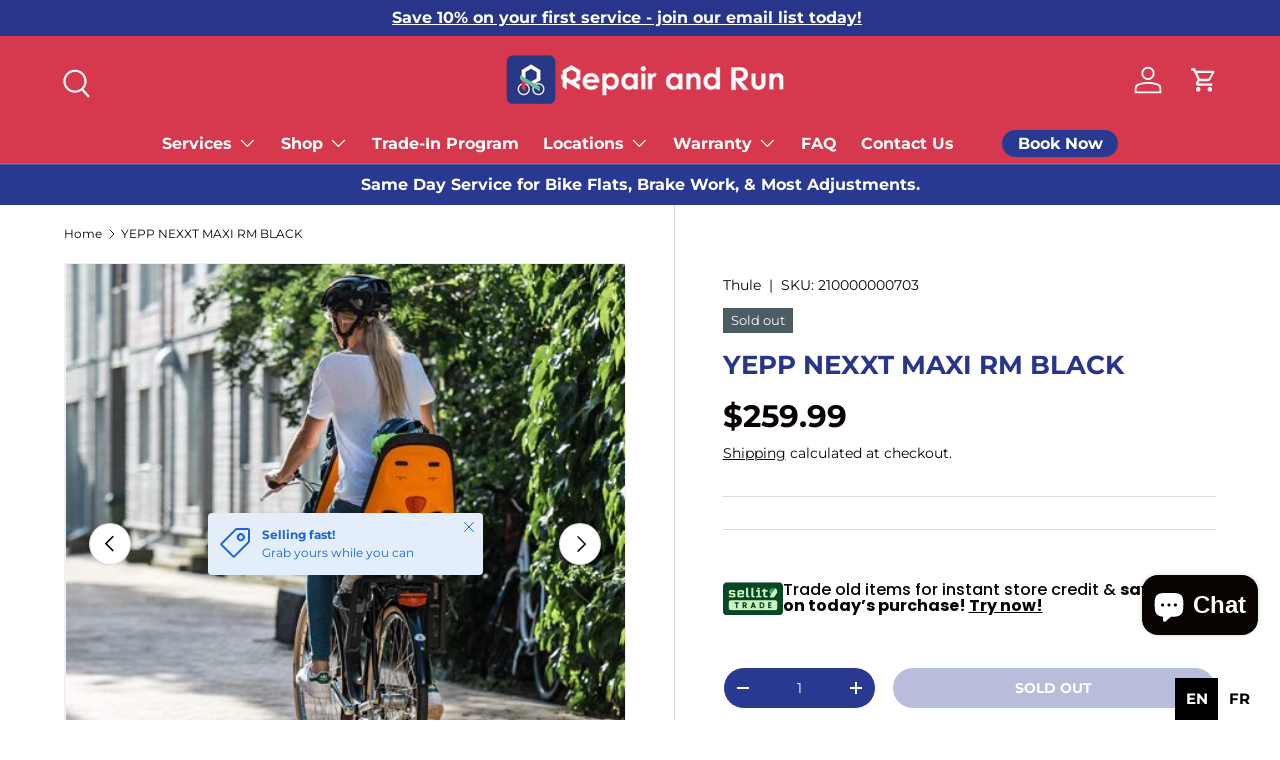

--- FILE ---
content_type: text/html; charset=utf-8
request_url: https://repairandrun.ca/products/yepp-nexxt-maxi-rm-black
body_size: 46838
content:
<!doctype html>
<html class="no-js" lang="en" dir="ltr">
  <head>
    <!-- Google Tag Manager -->
<script>(function(w,d,s,l,i){w[l]=w[l]||[];w[l].push({'gtm.start':
new Date().getTime(),event:'gtm.js'});var f=d.getElementsByTagName(s)[0],
j=d.createElement(s),dl=l!='dataLayer'?'&l='+l:'';j.async=true;j.src=
'https://www.googletagmanager.com/gtm.js?id='+i+dl;f.parentNode.insertBefore(j,f);
})(window,document,'script','dataLayer','GTM-NQJLRHFD');</script>
<!-- End Google Tag Manager -->
  

<meta charset="utf-8">
<meta name="viewport" content="width=device-width,initial-scale=1">
<title>YEPP NEXXT MAXI RM BLACK &ndash; Repair and Run</title><link rel="canonical" href="https://repairandrun.ca/products/yepp-nexxt-maxi-rm-black"><link rel="icon" href="//repairandrun.ca/cdn/shop/files/download_1.png?crop=center&height=48&v=1737999539&width=48" type="image/png">
  <link rel="apple-touch-icon" href="//repairandrun.ca/cdn/shop/files/download_1.png?crop=center&height=180&v=1737999539&width=180"><meta name="description" content="Thule Yepp Maxi (Rack Mount) Smart and functional child bike seat with a personality, designed for everyday rides. Product specifications: Quick and easy mounting of the child bike seat on your bike. Fits rear bike racks with an EasyFit window or racks equipped with Thule Yepp Maxi EasyFit Adapter (sold separately) You"><meta property="og:site_name" content="Repair and Run">
<meta property="og:url" content="https://repairandrun.ca/products/yepp-nexxt-maxi-rm-black">
<meta property="og:title" content="YEPP NEXXT MAXI RM BLACK">
<meta property="og:type" content="product">
<meta property="og:description" content="Thule Yepp Maxi (Rack Mount) Smart and functional child bike seat with a personality, designed for everyday rides. Product specifications: Quick and easy mounting of the child bike seat on your bike. Fits rear bike racks with an EasyFit window or racks equipped with Thule Yepp Maxi EasyFit Adapter (sold separately) You"><meta property="og:image" content="http://repairandrun.ca/cdn/shop/products/Thule_Yepp_Maxi_EasyFit_Black_A01_ISO_12020211.jpg?crop=center&height=1200&v=1635044070&width=1200">
  <meta property="og:image:secure_url" content="https://repairandrun.ca/cdn/shop/products/Thule_Yepp_Maxi_EasyFit_Black_A01_ISO_12020211.jpg?crop=center&height=1200&v=1635044070&width=1200">
  <meta property="og:image:width" content="1500">
  <meta property="og:image:height" content="992"><meta property="og:price:amount" content="259.99">
  <meta property="og:price:currency" content="CAD"><meta name="twitter:card" content="summary_large_image">
<meta name="twitter:title" content="YEPP NEXXT MAXI RM BLACK">
<meta name="twitter:description" content="Thule Yepp Maxi (Rack Mount) Smart and functional child bike seat with a personality, designed for everyday rides. Product specifications: Quick and easy mounting of the child bike seat on your bike. Fits rear bike racks with an EasyFit window or racks equipped with Thule Yepp Maxi EasyFit Adapter (sold separately) You">
<link rel="preload" href="//repairandrun.ca/cdn/shop/t/35/assets/main.css?v=39030617625032399421738006266" as="style"><style data-shopify="">
@font-face {
  font-family: Montserrat;
  font-weight: 400;
  font-style: normal;
  font-display: swap;
  src: url("//repairandrun.ca/cdn/fonts/montserrat/montserrat_n4.81949fa0ac9fd2021e16436151e8eaa539321637.woff2") format("woff2"),
       url("//repairandrun.ca/cdn/fonts/montserrat/montserrat_n4.a6c632ca7b62da89c3594789ba828388aac693fe.woff") format("woff");
}
@font-face {
  font-family: Montserrat;
  font-weight: 700;
  font-style: normal;
  font-display: swap;
  src: url("//repairandrun.ca/cdn/fonts/montserrat/montserrat_n7.3c434e22befd5c18a6b4afadb1e3d77c128c7939.woff2") format("woff2"),
       url("//repairandrun.ca/cdn/fonts/montserrat/montserrat_n7.5d9fa6e2cae713c8fb539a9876489d86207fe957.woff") format("woff");
}
@font-face {
  font-family: Montserrat;
  font-weight: 400;
  font-style: italic;
  font-display: swap;
  src: url("//repairandrun.ca/cdn/fonts/montserrat/montserrat_i4.5a4ea298b4789e064f62a29aafc18d41f09ae59b.woff2") format("woff2"),
       url("//repairandrun.ca/cdn/fonts/montserrat/montserrat_i4.072b5869c5e0ed5b9d2021e4c2af132e16681ad2.woff") format("woff");
}
@font-face {
  font-family: Montserrat;
  font-weight: 700;
  font-style: italic;
  font-display: swap;
  src: url("//repairandrun.ca/cdn/fonts/montserrat/montserrat_i7.a0d4a463df4f146567d871890ffb3c80408e7732.woff2") format("woff2"),
       url("//repairandrun.ca/cdn/fonts/montserrat/montserrat_i7.f6ec9f2a0681acc6f8152c40921d2a4d2e1a2c78.woff") format("woff");
}
@font-face {
  font-family: Montserrat;
  font-weight: 700;
  font-style: normal;
  font-display: swap;
  src: url("//repairandrun.ca/cdn/fonts/montserrat/montserrat_n7.3c434e22befd5c18a6b4afadb1e3d77c128c7939.woff2") format("woff2"),
       url("//repairandrun.ca/cdn/fonts/montserrat/montserrat_n7.5d9fa6e2cae713c8fb539a9876489d86207fe957.woff") format("woff");
}
@font-face {
  font-family: Montserrat;
  font-weight: 700;
  font-style: normal;
  font-display: swap;
  src: url("//repairandrun.ca/cdn/fonts/montserrat/montserrat_n7.3c434e22befd5c18a6b4afadb1e3d77c128c7939.woff2") format("woff2"),
       url("//repairandrun.ca/cdn/fonts/montserrat/montserrat_n7.5d9fa6e2cae713c8fb539a9876489d86207fe957.woff") format("woff");
}
:root {
        --bg-color: 255 255 255 / 1.0;
        --bg-color-og: 255 255 255 / 1.0;
        --heading-color: 39 53 138;
        --text-color: 9 3 2;
        --text-color-og: 9 3 2;
        --scrollbar-color: 9 3 2;
        --link-color: 9 3 2;
        --link-color-og: 9 3 2;
        --star-color: 253 197 57;--swatch-border-color-default: 206 205 204;
          --swatch-border-color-active: 132 129 129;
          --swatch-card-size: 24px;
          --swatch-variant-picker-size: 64px;--color-scheme-1-bg: 242 242 242 / 1.0;
        --color-scheme-1-grad: linear-gradient(180deg, rgba(244, 244, 244, 1), rgba(244, 244, 244, 1) 100%);
        --color-scheme-1-heading: 41 57 145;
        --color-scheme-1-text: 9 3 2;
        --color-scheme-1-btn-bg: 214 56 78;
        --color-scheme-1-btn-text: 255 255 255;
        --color-scheme-1-btn-bg-hover: 223 99 116;--color-scheme-2-bg: 41 57 145 / 1.0;
        --color-scheme-2-grad: ;
        --color-scheme-2-heading: 255 255 255;
        --color-scheme-2-text: 255 255 255;
        --color-scheme-2-btn-bg: 255 255 255;
        --color-scheme-2-btn-text: 41 57 145;
        --color-scheme-2-btn-bg-hover: 233 235 244;--color-scheme-3-bg: 214 56 78 / 1.0;
        --color-scheme-3-grad: ;
        --color-scheme-3-heading: 255 255 255;
        --color-scheme-3-text: 255 255 255;
        --color-scheme-3-btn-bg: 214 56 78;
        --color-scheme-3-btn-text: 255 255 255;
        --color-scheme-3-btn-bg-hover: 223 99 116;

        --drawer-bg-color: 255 255 255 / 1.0;
        --drawer-text-color: 9 3 2;

        --panel-bg-color: 242 242 242 / 1.0;
        --panel-heading-color: 9 3 2;
        --panel-text-color: 9 3 2;

        --in-stock-text-color: 44 126 63;
        --low-stock-text-color: 210 134 26;
        --very-low-stock-text-color: 180 12 28;
        --no-stock-text-color: 119 119 119;
        --no-stock-backordered-text-color: 119 119 119;

        --error-bg-color: 252 237 238;
        --error-text-color: 180 12 28;
        --success-bg-color: 232 246 234;
        --success-text-color: 44 126 63;
        --info-bg-color: 228 237 250;
        --info-text-color: 26 102 210;

        --heading-font-family: Montserrat, sans-serif;
        --heading-font-style: normal;
        --heading-font-weight: 700;
        --heading-scale-start: 6;

        --navigation-font-family: Montserrat, sans-serif;
        --navigation-font-style: normal;
        --navigation-font-weight: 700;--heading-text-transform: none;
--subheading-text-transform: none;
        --body-font-family: Montserrat, sans-serif;
        --body-font-style: normal;
        --body-font-weight: 400;
        --body-font-size: 16;

        --section-gap: 64;
        --heading-gap: calc(8 * var(--space-unit));--grid-column-gap: 20px;--btn-bg-color: 214 56 78;
        --btn-bg-hover-color: 223 99 116;
        --btn-text-color: 255 255 255;
        --btn-bg-color-og: 214 56 78;
        --btn-text-color-og: 255 255 255;
        --btn-alt-bg-color: 41 57 145;
        --btn-alt-bg-alpha: 1.0;
        --btn-alt-text-color: 255 255 255;
        --btn-border-width: 1px;
        --btn-padding-y: 12px;

        
        --btn-border-radius: 27px;
        

        --btn-lg-border-radius: 50%;
        --btn-icon-border-radius: 50%;
        --input-with-btn-inner-radius: var(--btn-border-radius);
        --btn-text-transform: uppercase;

        --input-bg-color: 255 255 255 / 1.0;
        --input-text-color: 9 3 2;
        --input-border-width: 1px;
        --input-border-radius: 26px;
        --textarea-border-radius: 12px;
        --input-border-radius: 27px;
        --input-lg-border-radius: 33px;
        --input-bg-color-diff-3: #f7f7f7;
        --input-bg-color-diff-6: #f0f0f0;

        --modal-border-radius: 4px;
        --modal-overlay-color: 0 0 0;
        --modal-overlay-opacity: 0.4;
        --drawer-border-radius: 4px;
        --overlay-border-radius: 4px;

        --custom-label-bg-color: 35 2 46;
        --custom-label-text-color: 255 255 255;--sale-label-bg-color: 247 23 53;
        --sale-label-text-color: 255 255 255;--sold-out-label-bg-color: 73 93 99;
        --sold-out-label-text-color: 255 255 255;--new-label-bg-color: 250 200 205;
        --new-label-text-color: 9 3 2;--preorder-label-bg-color: 103 170 249;
        --preorder-label-text-color: 255 255 255;

        --collection-label-color: 0 126 18;

        --page-width: 1590px;
        --gutter-sm: 20px;
        --gutter-md: 32px;
        --gutter-lg: 64px;

        --payment-terms-bg-color: #ffffff;

        --coll-card-bg-color: #f7f7f7;
        --coll-card-border-color: rgba(0,0,0,0);

        --card-highlight-bg-color: #F9F9F9;
        --card-highlight-text-color: 85 85 85;
        --card-highlight-border-color: #E1E1E1;
          
            --aos-animate-duration: 0.6s;
          

          
            --aos-min-width: 0;
          
        

        --reading-width: 48em;
      }

      @media (max-width: 769px) {
        :root {
          --reading-width: 36em;
        }
      }</style>

    <link rel="stylesheet" href="//repairandrun.ca/cdn/shop/t/35/assets/main.css?v=39030617625032399421738006266">
    <script src="//repairandrun.ca/cdn/shop/t/35/assets/main.js?v=76476094356780495751738006266" defer="defer"></script><link rel="preload" href="//repairandrun.ca/cdn/fonts/montserrat/montserrat_n4.81949fa0ac9fd2021e16436151e8eaa539321637.woff2" as="font" type="font/woff2" crossorigin="" fetchpriority="high"><link rel="preload" href="//repairandrun.ca/cdn/fonts/montserrat/montserrat_n7.3c434e22befd5c18a6b4afadb1e3d77c128c7939.woff2" as="font" type="font/woff2" crossorigin="" fetchpriority="high"><script>window.performance && window.performance.mark && window.performance.mark('shopify.content_for_header.start');</script><meta name="facebook-domain-verification" content="54tpdfr83fwy73xdrmf3ccrre9irqd">
<meta name="facebook-domain-verification" content="e70becm9x1i3z1txys3f1azv1wxt91">
<meta id="shopify-digital-wallet" name="shopify-digital-wallet" content="/60050473125/digital_wallets/dialog">
<meta name="shopify-checkout-api-token" content="1933916e88898e59979fd0c514098800">
<meta id="in-context-paypal-metadata" data-shop-id="60050473125" data-venmo-supported="false" data-environment="production" data-locale="en_US" data-paypal-v4="true" data-currency="CAD">
<link rel="alternate" type="application/json+oembed" href="https://repairandrun.ca/products/yepp-nexxt-maxi-rm-black.oembed">
<script async="async" src="/checkouts/internal/preloads.js?locale=en-CA"></script>
<link rel="preconnect" href="https://shop.app" crossorigin="anonymous">
<script async="async" src="https://shop.app/checkouts/internal/preloads.js?locale=en-CA&shop_id=60050473125" crossorigin="anonymous"></script>
<script id="shopify-features" type="application/json">{"accessToken":"1933916e88898e59979fd0c514098800","betas":["rich-media-storefront-analytics"],"domain":"repairandrun.ca","predictiveSearch":true,"shopId":60050473125,"locale":"en"}</script>
<script>var Shopify = Shopify || {};
Shopify.shop = "repair-and-run-canada.myshopify.com";
Shopify.locale = "en";
Shopify.currency = {"active":"CAD","rate":"1.0"};
Shopify.country = "CA";
Shopify.theme = {"name":"RnR Live Site","id":144030236837,"schema_name":"Enterprise","schema_version":"1.6.2","theme_store_id":1657,"role":"main"};
Shopify.theme.handle = "null";
Shopify.theme.style = {"id":null,"handle":null};
Shopify.cdnHost = "repairandrun.ca/cdn";
Shopify.routes = Shopify.routes || {};
Shopify.routes.root = "/";</script>
<script type="module">!function(o){(o.Shopify=o.Shopify||{}).modules=!0}(window);</script>
<script>!function(o){function n(){var o=[];function n(){o.push(Array.prototype.slice.apply(arguments))}return n.q=o,n}var t=o.Shopify=o.Shopify||{};t.loadFeatures=n(),t.autoloadFeatures=n()}(window);</script>
<script>
  window.ShopifyPay = window.ShopifyPay || {};
  window.ShopifyPay.apiHost = "shop.app\/pay";
  window.ShopifyPay.redirectState = null;
</script>
<script id="shop-js-analytics" type="application/json">{"pageType":"product"}</script>
<script defer="defer" async="" type="module" src="//repairandrun.ca/cdn/shopifycloud/shop-js/modules/v2/client.init-shop-cart-sync_BT-GjEfc.en.esm.js"></script>
<script defer="defer" async="" type="module" src="//repairandrun.ca/cdn/shopifycloud/shop-js/modules/v2/chunk.common_D58fp_Oc.esm.js"></script>
<script defer="defer" async="" type="module" src="//repairandrun.ca/cdn/shopifycloud/shop-js/modules/v2/chunk.modal_xMitdFEc.esm.js"></script>
<script type="module">
  await import("//repairandrun.ca/cdn/shopifycloud/shop-js/modules/v2/client.init-shop-cart-sync_BT-GjEfc.en.esm.js");
await import("//repairandrun.ca/cdn/shopifycloud/shop-js/modules/v2/chunk.common_D58fp_Oc.esm.js");
await import("//repairandrun.ca/cdn/shopifycloud/shop-js/modules/v2/chunk.modal_xMitdFEc.esm.js");

  window.Shopify.SignInWithShop?.initShopCartSync?.({"fedCMEnabled":true,"windoidEnabled":true});

</script>
<script defer="defer" async="" type="module" src="//repairandrun.ca/cdn/shopifycloud/shop-js/modules/v2/client.payment-terms_Ci9AEqFq.en.esm.js"></script>
<script defer="defer" async="" type="module" src="//repairandrun.ca/cdn/shopifycloud/shop-js/modules/v2/chunk.common_D58fp_Oc.esm.js"></script>
<script defer="defer" async="" type="module" src="//repairandrun.ca/cdn/shopifycloud/shop-js/modules/v2/chunk.modal_xMitdFEc.esm.js"></script>
<script type="module">
  await import("//repairandrun.ca/cdn/shopifycloud/shop-js/modules/v2/client.payment-terms_Ci9AEqFq.en.esm.js");
await import("//repairandrun.ca/cdn/shopifycloud/shop-js/modules/v2/chunk.common_D58fp_Oc.esm.js");
await import("//repairandrun.ca/cdn/shopifycloud/shop-js/modules/v2/chunk.modal_xMitdFEc.esm.js");

  
</script>
<script>
  window.Shopify = window.Shopify || {};
  if (!window.Shopify.featureAssets) window.Shopify.featureAssets = {};
  window.Shopify.featureAssets['shop-js'] = {"shop-cart-sync":["modules/v2/client.shop-cart-sync_DZOKe7Ll.en.esm.js","modules/v2/chunk.common_D58fp_Oc.esm.js","modules/v2/chunk.modal_xMitdFEc.esm.js"],"init-fed-cm":["modules/v2/client.init-fed-cm_B6oLuCjv.en.esm.js","modules/v2/chunk.common_D58fp_Oc.esm.js","modules/v2/chunk.modal_xMitdFEc.esm.js"],"shop-cash-offers":["modules/v2/client.shop-cash-offers_D2sdYoxE.en.esm.js","modules/v2/chunk.common_D58fp_Oc.esm.js","modules/v2/chunk.modal_xMitdFEc.esm.js"],"shop-login-button":["modules/v2/client.shop-login-button_QeVjl5Y3.en.esm.js","modules/v2/chunk.common_D58fp_Oc.esm.js","modules/v2/chunk.modal_xMitdFEc.esm.js"],"pay-button":["modules/v2/client.pay-button_DXTOsIq6.en.esm.js","modules/v2/chunk.common_D58fp_Oc.esm.js","modules/v2/chunk.modal_xMitdFEc.esm.js"],"shop-button":["modules/v2/client.shop-button_DQZHx9pm.en.esm.js","modules/v2/chunk.common_D58fp_Oc.esm.js","modules/v2/chunk.modal_xMitdFEc.esm.js"],"avatar":["modules/v2/client.avatar_BTnouDA3.en.esm.js"],"init-windoid":["modules/v2/client.init-windoid_CR1B-cfM.en.esm.js","modules/v2/chunk.common_D58fp_Oc.esm.js","modules/v2/chunk.modal_xMitdFEc.esm.js"],"init-shop-for-new-customer-accounts":["modules/v2/client.init-shop-for-new-customer-accounts_C_vY_xzh.en.esm.js","modules/v2/client.shop-login-button_QeVjl5Y3.en.esm.js","modules/v2/chunk.common_D58fp_Oc.esm.js","modules/v2/chunk.modal_xMitdFEc.esm.js"],"init-shop-email-lookup-coordinator":["modules/v2/client.init-shop-email-lookup-coordinator_BI7n9ZSv.en.esm.js","modules/v2/chunk.common_D58fp_Oc.esm.js","modules/v2/chunk.modal_xMitdFEc.esm.js"],"init-shop-cart-sync":["modules/v2/client.init-shop-cart-sync_BT-GjEfc.en.esm.js","modules/v2/chunk.common_D58fp_Oc.esm.js","modules/v2/chunk.modal_xMitdFEc.esm.js"],"shop-toast-manager":["modules/v2/client.shop-toast-manager_DiYdP3xc.en.esm.js","modules/v2/chunk.common_D58fp_Oc.esm.js","modules/v2/chunk.modal_xMitdFEc.esm.js"],"init-customer-accounts":["modules/v2/client.init-customer-accounts_D9ZNqS-Q.en.esm.js","modules/v2/client.shop-login-button_QeVjl5Y3.en.esm.js","modules/v2/chunk.common_D58fp_Oc.esm.js","modules/v2/chunk.modal_xMitdFEc.esm.js"],"init-customer-accounts-sign-up":["modules/v2/client.init-customer-accounts-sign-up_iGw4briv.en.esm.js","modules/v2/client.shop-login-button_QeVjl5Y3.en.esm.js","modules/v2/chunk.common_D58fp_Oc.esm.js","modules/v2/chunk.modal_xMitdFEc.esm.js"],"shop-follow-button":["modules/v2/client.shop-follow-button_CqMgW2wH.en.esm.js","modules/v2/chunk.common_D58fp_Oc.esm.js","modules/v2/chunk.modal_xMitdFEc.esm.js"],"checkout-modal":["modules/v2/client.checkout-modal_xHeaAweL.en.esm.js","modules/v2/chunk.common_D58fp_Oc.esm.js","modules/v2/chunk.modal_xMitdFEc.esm.js"],"shop-login":["modules/v2/client.shop-login_D91U-Q7h.en.esm.js","modules/v2/chunk.common_D58fp_Oc.esm.js","modules/v2/chunk.modal_xMitdFEc.esm.js"],"lead-capture":["modules/v2/client.lead-capture_BJmE1dJe.en.esm.js","modules/v2/chunk.common_D58fp_Oc.esm.js","modules/v2/chunk.modal_xMitdFEc.esm.js"],"payment-terms":["modules/v2/client.payment-terms_Ci9AEqFq.en.esm.js","modules/v2/chunk.common_D58fp_Oc.esm.js","modules/v2/chunk.modal_xMitdFEc.esm.js"]};
</script>
<script>(function() {
  var isLoaded = false;
  function asyncLoad() {
    if (isLoaded) return;
    isLoaded = true;
    var urls = ["https:\/\/chimpstatic.com\/mcjs-connected\/js\/users\/5875b9d564f62bd4db78ff192\/837fd838c986c3273e4464474.js?shop=repair-and-run-canada.myshopify.com","\/\/www.powr.io\/powr.js?powr-token=repair-and-run-canada.myshopify.com\u0026external-type=shopify\u0026shop=repair-and-run-canada.myshopify.com","\/\/www.powr.io\/powr.js?powr-token=repair-and-run-canada.myshopify.com\u0026external-type=shopify\u0026shop=repair-and-run-canada.myshopify.com","https:\/\/cdn.weglot.com\/weglot_script_tag.js?shop=repair-and-run-canada.myshopify.com"];
    for (var i = 0; i < urls.length; i++) {
      var s = document.createElement('script');
      s.type = 'text/javascript';
      s.async = true;
      s.src = urls[i];
      var x = document.getElementsByTagName('script')[0];
      x.parentNode.insertBefore(s, x);
    }
  };
  if(window.attachEvent) {
    window.attachEvent('onload', asyncLoad);
  } else {
    window.addEventListener('load', asyncLoad, false);
  }
})();</script>
<script id="__st">var __st={"a":60050473125,"offset":-18000,"reqid":"c370faf5-1719-4fff-a0e1-0e6f7a132f0a-1769148808","pageurl":"repairandrun.ca\/products\/yepp-nexxt-maxi-rm-black","u":"5621fdd294ac","p":"product","rtyp":"product","rid":7131649015973};</script>
<script>window.ShopifyPaypalV4VisibilityTracking = true;</script>
<script id="captcha-bootstrap">!function(){'use strict';const t='contact',e='account',n='new_comment',o=[[t,t],['blogs',n],['comments',n],[t,'customer']],c=[[e,'customer_login'],[e,'guest_login'],[e,'recover_customer_password'],[e,'create_customer']],r=t=>t.map((([t,e])=>`form[action*='/${t}']:not([data-nocaptcha='true']) input[name='form_type'][value='${e}']`)).join(','),a=t=>()=>t?[...document.querySelectorAll(t)].map((t=>t.form)):[];function s(){const t=[...o],e=r(t);return a(e)}const i='password',u='form_key',d=['recaptcha-v3-token','g-recaptcha-response','h-captcha-response',i],f=()=>{try{return window.sessionStorage}catch{return}},m='__shopify_v',_=t=>t.elements[u];function p(t,e,n=!1){try{const o=window.sessionStorage,c=JSON.parse(o.getItem(e)),{data:r}=function(t){const{data:e,action:n}=t;return t[m]||n?{data:e,action:n}:{data:t,action:n}}(c);for(const[e,n]of Object.entries(r))t.elements[e]&&(t.elements[e].value=n);n&&o.removeItem(e)}catch(o){console.error('form repopulation failed',{error:o})}}const l='form_type',E='cptcha';function T(t){t.dataset[E]=!0}const w=window,h=w.document,L='Shopify',v='ce_forms',y='captcha';let A=!1;((t,e)=>{const n=(g='f06e6c50-85a8-45c8-87d0-21a2b65856fe',I='https://cdn.shopify.com/shopifycloud/storefront-forms-hcaptcha/ce_storefront_forms_captcha_hcaptcha.v1.5.2.iife.js',D={infoText:'Protected by hCaptcha',privacyText:'Privacy',termsText:'Terms'},(t,e,n)=>{const o=w[L][v],c=o.bindForm;if(c)return c(t,g,e,D).then(n);var r;o.q.push([[t,g,e,D],n]),r=I,A||(h.body.append(Object.assign(h.createElement('script'),{id:'captcha-provider',async:!0,src:r})),A=!0)});var g,I,D;w[L]=w[L]||{},w[L][v]=w[L][v]||{},w[L][v].q=[],w[L][y]=w[L][y]||{},w[L][y].protect=function(t,e){n(t,void 0,e),T(t)},Object.freeze(w[L][y]),function(t,e,n,w,h,L){const[v,y,A,g]=function(t,e,n){const i=e?o:[],u=t?c:[],d=[...i,...u],f=r(d),m=r(i),_=r(d.filter((([t,e])=>n.includes(e))));return[a(f),a(m),a(_),s()]}(w,h,L),I=t=>{const e=t.target;return e instanceof HTMLFormElement?e:e&&e.form},D=t=>v().includes(t);t.addEventListener('submit',(t=>{const e=I(t);if(!e)return;const n=D(e)&&!e.dataset.hcaptchaBound&&!e.dataset.recaptchaBound,o=_(e),c=g().includes(e)&&(!o||!o.value);(n||c)&&t.preventDefault(),c&&!n&&(function(t){try{if(!f())return;!function(t){const e=f();if(!e)return;const n=_(t);if(!n)return;const o=n.value;o&&e.removeItem(o)}(t);const e=Array.from(Array(32),(()=>Math.random().toString(36)[2])).join('');!function(t,e){_(t)||t.append(Object.assign(document.createElement('input'),{type:'hidden',name:u})),t.elements[u].value=e}(t,e),function(t,e){const n=f();if(!n)return;const o=[...t.querySelectorAll(`input[type='${i}']`)].map((({name:t})=>t)),c=[...d,...o],r={};for(const[a,s]of new FormData(t).entries())c.includes(a)||(r[a]=s);n.setItem(e,JSON.stringify({[m]:1,action:t.action,data:r}))}(t,e)}catch(e){console.error('failed to persist form',e)}}(e),e.submit())}));const S=(t,e)=>{t&&!t.dataset[E]&&(n(t,e.some((e=>e===t))),T(t))};for(const o of['focusin','change'])t.addEventListener(o,(t=>{const e=I(t);D(e)&&S(e,y())}));const B=e.get('form_key'),M=e.get(l),P=B&&M;t.addEventListener('DOMContentLoaded',(()=>{const t=y();if(P)for(const e of t)e.elements[l].value===M&&p(e,B);[...new Set([...A(),...v().filter((t=>'true'===t.dataset.shopifyCaptcha))])].forEach((e=>S(e,t)))}))}(h,new URLSearchParams(w.location.search),n,t,e,['guest_login'])})(!0,!0)}();</script>
<script integrity="sha256-4kQ18oKyAcykRKYeNunJcIwy7WH5gtpwJnB7kiuLZ1E=" data-source-attribution="shopify.loadfeatures" defer="defer" src="//repairandrun.ca/cdn/shopifycloud/storefront/assets/storefront/load_feature-a0a9edcb.js" crossorigin="anonymous"></script>
<script crossorigin="anonymous" defer="defer" src="//repairandrun.ca/cdn/shopifycloud/storefront/assets/shopify_pay/storefront-65b4c6d7.js?v=20250812"></script>
<script data-source-attribution="shopify.dynamic_checkout.dynamic.init">var Shopify=Shopify||{};Shopify.PaymentButton=Shopify.PaymentButton||{isStorefrontPortableWallets:!0,init:function(){window.Shopify.PaymentButton.init=function(){};var t=document.createElement("script");t.src="https://repairandrun.ca/cdn/shopifycloud/portable-wallets/latest/portable-wallets.en.js",t.type="module",document.head.appendChild(t)}};
</script>
<script data-source-attribution="shopify.dynamic_checkout.buyer_consent">
  function portableWalletsHideBuyerConsent(e){var t=document.getElementById("shopify-buyer-consent"),n=document.getElementById("shopify-subscription-policy-button");t&&n&&(t.classList.add("hidden"),t.setAttribute("aria-hidden","true"),n.removeEventListener("click",e))}function portableWalletsShowBuyerConsent(e){var t=document.getElementById("shopify-buyer-consent"),n=document.getElementById("shopify-subscription-policy-button");t&&n&&(t.classList.remove("hidden"),t.removeAttribute("aria-hidden"),n.addEventListener("click",e))}window.Shopify?.PaymentButton&&(window.Shopify.PaymentButton.hideBuyerConsent=portableWalletsHideBuyerConsent,window.Shopify.PaymentButton.showBuyerConsent=portableWalletsShowBuyerConsent);
</script>
<script>
  function portableWalletsCleanup(e){e&&e.src&&console.error("Failed to load portable wallets script "+e.src);var t=document.querySelectorAll("shopify-accelerated-checkout .shopify-payment-button__skeleton, shopify-accelerated-checkout-cart .wallet-cart-button__skeleton"),e=document.getElementById("shopify-buyer-consent");for(let e=0;e<t.length;e++)t[e].remove();e&&e.remove()}function portableWalletsNotLoadedAsModule(e){e instanceof ErrorEvent&&"string"==typeof e.message&&e.message.includes("import.meta")&&"string"==typeof e.filename&&e.filename.includes("portable-wallets")&&(window.removeEventListener("error",portableWalletsNotLoadedAsModule),window.Shopify.PaymentButton.failedToLoad=e,"loading"===document.readyState?document.addEventListener("DOMContentLoaded",window.Shopify.PaymentButton.init):window.Shopify.PaymentButton.init())}window.addEventListener("error",portableWalletsNotLoadedAsModule);
</script>

<script type="module" src="https://repairandrun.ca/cdn/shopifycloud/portable-wallets/latest/portable-wallets.en.js" onError="portableWalletsCleanup(this)" crossorigin="anonymous"></script>
<script nomodule="">
  document.addEventListener("DOMContentLoaded", portableWalletsCleanup);
</script>

<link id="shopify-accelerated-checkout-styles" rel="stylesheet" media="screen" href="https://repairandrun.ca/cdn/shopifycloud/portable-wallets/latest/accelerated-checkout-backwards-compat.css" crossorigin="anonymous">
<style id="shopify-accelerated-checkout-cart">
        #shopify-buyer-consent {
  margin-top: 1em;
  display: inline-block;
  width: 100%;
}

#shopify-buyer-consent.hidden {
  display: none;
}

#shopify-subscription-policy-button {
  background: none;
  border: none;
  padding: 0;
  text-decoration: underline;
  font-size: inherit;
  cursor: pointer;
}

#shopify-subscription-policy-button::before {
  box-shadow: none;
}

      </style>
<script id="sections-script" data-sections="header,footer" defer="defer" src="//repairandrun.ca/cdn/shop/t/35/compiled_assets/scripts.js?v=8372"></script>
<script>window.performance && window.performance.mark && window.performance.mark('shopify.content_for_header.end');</script>
<script src="//repairandrun.ca/cdn/shop/t/35/assets/blur-messages.js?v=98620774460636405321738006266" defer="defer"></script>
      <script src="//repairandrun.ca/cdn/shop/t/35/assets/animate-on-scroll.js?v=15249566486942820451738006266" defer="defer"></script>
      <link rel="stylesheet" href="//repairandrun.ca/cdn/shop/t/35/assets/animate-on-scroll.css?v=116194678796051782541738006266">
    

    <script>
      document.documentElement.className = document.documentElement.className.replace('no-js', 'js');
    </script><!-- CC Custom Head Start --><!-- CC Custom Head End --><!-- BEGIN app block: shopify://apps/pagefly-page-builder/blocks/app-embed/83e179f7-59a0-4589-8c66-c0dddf959200 -->

<!-- BEGIN app snippet: pagefly-cro-ab-testing-main -->







<script>
  ;(function () {
    const url = new URL(window.location)
    const viewParam = url.searchParams.get('view')
    if (viewParam && viewParam.includes('variant-pf-')) {
      url.searchParams.set('pf_v', viewParam)
      url.searchParams.delete('view')
      window.history.replaceState({}, '', url)
    }
  })()
</script>



<script type="module">
  
  window.PAGEFLY_CRO = window.PAGEFLY_CRO || {}

  window.PAGEFLY_CRO['data_debug'] = {
    original_template_suffix: "all_products",
    allow_ab_test: false,
    ab_test_start_time: 0,
    ab_test_end_time: 0,
    today_date_time: 1769148808000,
  }
  window.PAGEFLY_CRO['GA4'] = { enabled: true}
</script>

<!-- END app snippet -->








  <script src="https://cdn.shopify.com/extensions/019bb4f9-aed6-78a3-be91-e9d44663e6bf/pagefly-page-builder-215/assets/pagefly-helper.js" defer="defer"></script>

  <script src="https://cdn.shopify.com/extensions/019bb4f9-aed6-78a3-be91-e9d44663e6bf/pagefly-page-builder-215/assets/pagefly-general-helper.js" defer="defer"></script>

  <script src="https://cdn.shopify.com/extensions/019bb4f9-aed6-78a3-be91-e9d44663e6bf/pagefly-page-builder-215/assets/pagefly-snap-slider.js" defer="defer"></script>

  <script src="https://cdn.shopify.com/extensions/019bb4f9-aed6-78a3-be91-e9d44663e6bf/pagefly-page-builder-215/assets/pagefly-slideshow-v3.js" defer="defer"></script>

  <script src="https://cdn.shopify.com/extensions/019bb4f9-aed6-78a3-be91-e9d44663e6bf/pagefly-page-builder-215/assets/pagefly-slideshow-v4.js" defer="defer"></script>

  <script src="https://cdn.shopify.com/extensions/019bb4f9-aed6-78a3-be91-e9d44663e6bf/pagefly-page-builder-215/assets/pagefly-glider.js" defer="defer"></script>

  <script src="https://cdn.shopify.com/extensions/019bb4f9-aed6-78a3-be91-e9d44663e6bf/pagefly-page-builder-215/assets/pagefly-slideshow-v1-v2.js" defer="defer"></script>

  <script src="https://cdn.shopify.com/extensions/019bb4f9-aed6-78a3-be91-e9d44663e6bf/pagefly-page-builder-215/assets/pagefly-product-media.js" defer="defer"></script>

  <script src="https://cdn.shopify.com/extensions/019bb4f9-aed6-78a3-be91-e9d44663e6bf/pagefly-page-builder-215/assets/pagefly-product.js" defer="defer"></script>


<script id="pagefly-helper-data" type="application/json">
  {
    "page_optimization": {
      "assets_prefetching": false
    },
    "elements_asset_mapper": {
      "Accordion": "https://cdn.shopify.com/extensions/019bb4f9-aed6-78a3-be91-e9d44663e6bf/pagefly-page-builder-215/assets/pagefly-accordion.js",
      "Accordion3": "https://cdn.shopify.com/extensions/019bb4f9-aed6-78a3-be91-e9d44663e6bf/pagefly-page-builder-215/assets/pagefly-accordion3.js",
      "CountDown": "https://cdn.shopify.com/extensions/019bb4f9-aed6-78a3-be91-e9d44663e6bf/pagefly-page-builder-215/assets/pagefly-countdown.js",
      "GMap1": "https://cdn.shopify.com/extensions/019bb4f9-aed6-78a3-be91-e9d44663e6bf/pagefly-page-builder-215/assets/pagefly-gmap.js",
      "GMap2": "https://cdn.shopify.com/extensions/019bb4f9-aed6-78a3-be91-e9d44663e6bf/pagefly-page-builder-215/assets/pagefly-gmap.js",
      "GMapBasicV2": "https://cdn.shopify.com/extensions/019bb4f9-aed6-78a3-be91-e9d44663e6bf/pagefly-page-builder-215/assets/pagefly-gmap.js",
      "GMapAdvancedV2": "https://cdn.shopify.com/extensions/019bb4f9-aed6-78a3-be91-e9d44663e6bf/pagefly-page-builder-215/assets/pagefly-gmap.js",
      "HTML.Video": "https://cdn.shopify.com/extensions/019bb4f9-aed6-78a3-be91-e9d44663e6bf/pagefly-page-builder-215/assets/pagefly-htmlvideo.js",
      "HTML.Video2": "https://cdn.shopify.com/extensions/019bb4f9-aed6-78a3-be91-e9d44663e6bf/pagefly-page-builder-215/assets/pagefly-htmlvideo2.js",
      "HTML.Video3": "https://cdn.shopify.com/extensions/019bb4f9-aed6-78a3-be91-e9d44663e6bf/pagefly-page-builder-215/assets/pagefly-htmlvideo2.js",
      "BackgroundVideo": "https://cdn.shopify.com/extensions/019bb4f9-aed6-78a3-be91-e9d44663e6bf/pagefly-page-builder-215/assets/pagefly-htmlvideo2.js",
      "Instagram": "https://cdn.shopify.com/extensions/019bb4f9-aed6-78a3-be91-e9d44663e6bf/pagefly-page-builder-215/assets/pagefly-instagram.js",
      "Instagram2": "https://cdn.shopify.com/extensions/019bb4f9-aed6-78a3-be91-e9d44663e6bf/pagefly-page-builder-215/assets/pagefly-instagram.js",
      "Insta3": "https://cdn.shopify.com/extensions/019bb4f9-aed6-78a3-be91-e9d44663e6bf/pagefly-page-builder-215/assets/pagefly-instagram3.js",
      "Tabs": "https://cdn.shopify.com/extensions/019bb4f9-aed6-78a3-be91-e9d44663e6bf/pagefly-page-builder-215/assets/pagefly-tab.js",
      "Tabs3": "https://cdn.shopify.com/extensions/019bb4f9-aed6-78a3-be91-e9d44663e6bf/pagefly-page-builder-215/assets/pagefly-tab3.js",
      "ProductBox": "https://cdn.shopify.com/extensions/019bb4f9-aed6-78a3-be91-e9d44663e6bf/pagefly-page-builder-215/assets/pagefly-cart.js",
      "FBPageBox2": "https://cdn.shopify.com/extensions/019bb4f9-aed6-78a3-be91-e9d44663e6bf/pagefly-page-builder-215/assets/pagefly-facebook.js",
      "FBLikeButton2": "https://cdn.shopify.com/extensions/019bb4f9-aed6-78a3-be91-e9d44663e6bf/pagefly-page-builder-215/assets/pagefly-facebook.js",
      "TwitterFeed2": "https://cdn.shopify.com/extensions/019bb4f9-aed6-78a3-be91-e9d44663e6bf/pagefly-page-builder-215/assets/pagefly-twitter.js",
      "Paragraph4": "https://cdn.shopify.com/extensions/019bb4f9-aed6-78a3-be91-e9d44663e6bf/pagefly-page-builder-215/assets/pagefly-paragraph4.js",

      "AliReviews": "https://cdn.shopify.com/extensions/019bb4f9-aed6-78a3-be91-e9d44663e6bf/pagefly-page-builder-215/assets/pagefly-3rd-elements.js",
      "BackInStock": "https://cdn.shopify.com/extensions/019bb4f9-aed6-78a3-be91-e9d44663e6bf/pagefly-page-builder-215/assets/pagefly-3rd-elements.js",
      "GloboBackInStock": "https://cdn.shopify.com/extensions/019bb4f9-aed6-78a3-be91-e9d44663e6bf/pagefly-page-builder-215/assets/pagefly-3rd-elements.js",
      "GrowaveWishlist": "https://cdn.shopify.com/extensions/019bb4f9-aed6-78a3-be91-e9d44663e6bf/pagefly-page-builder-215/assets/pagefly-3rd-elements.js",
      "InfiniteOptionsShopPad": "https://cdn.shopify.com/extensions/019bb4f9-aed6-78a3-be91-e9d44663e6bf/pagefly-page-builder-215/assets/pagefly-3rd-elements.js",
      "InkybayProductPersonalizer": "https://cdn.shopify.com/extensions/019bb4f9-aed6-78a3-be91-e9d44663e6bf/pagefly-page-builder-215/assets/pagefly-3rd-elements.js",
      "LimeSpot": "https://cdn.shopify.com/extensions/019bb4f9-aed6-78a3-be91-e9d44663e6bf/pagefly-page-builder-215/assets/pagefly-3rd-elements.js",
      "Loox": "https://cdn.shopify.com/extensions/019bb4f9-aed6-78a3-be91-e9d44663e6bf/pagefly-page-builder-215/assets/pagefly-3rd-elements.js",
      "Opinew": "https://cdn.shopify.com/extensions/019bb4f9-aed6-78a3-be91-e9d44663e6bf/pagefly-page-builder-215/assets/pagefly-3rd-elements.js",
      "Powr": "https://cdn.shopify.com/extensions/019bb4f9-aed6-78a3-be91-e9d44663e6bf/pagefly-page-builder-215/assets/pagefly-3rd-elements.js",
      "ProductReviews": "https://cdn.shopify.com/extensions/019bb4f9-aed6-78a3-be91-e9d44663e6bf/pagefly-page-builder-215/assets/pagefly-3rd-elements.js",
      "PushOwl": "https://cdn.shopify.com/extensions/019bb4f9-aed6-78a3-be91-e9d44663e6bf/pagefly-page-builder-215/assets/pagefly-3rd-elements.js",
      "ReCharge": "https://cdn.shopify.com/extensions/019bb4f9-aed6-78a3-be91-e9d44663e6bf/pagefly-page-builder-215/assets/pagefly-3rd-elements.js",
      "Rivyo": "https://cdn.shopify.com/extensions/019bb4f9-aed6-78a3-be91-e9d44663e6bf/pagefly-page-builder-215/assets/pagefly-3rd-elements.js",
      "TrackingMore": "https://cdn.shopify.com/extensions/019bb4f9-aed6-78a3-be91-e9d44663e6bf/pagefly-page-builder-215/assets/pagefly-3rd-elements.js",
      "Vitals": "https://cdn.shopify.com/extensions/019bb4f9-aed6-78a3-be91-e9d44663e6bf/pagefly-page-builder-215/assets/pagefly-3rd-elements.js",
      "Wiser": "https://cdn.shopify.com/extensions/019bb4f9-aed6-78a3-be91-e9d44663e6bf/pagefly-page-builder-215/assets/pagefly-3rd-elements.js"
    },
    "custom_elements_mapper": {
      "pf-click-action-element": "https://cdn.shopify.com/extensions/019bb4f9-aed6-78a3-be91-e9d44663e6bf/pagefly-page-builder-215/assets/pagefly-click-action-element.js",
      "pf-dialog-element": "https://cdn.shopify.com/extensions/019bb4f9-aed6-78a3-be91-e9d44663e6bf/pagefly-page-builder-215/assets/pagefly-dialog-element.js"
    }
  }
</script>


<!-- END app block --><!-- BEGIN app block: shopify://apps/booxi/blocks/script/da718c6d-23eb-46ef-b662-384e0f84a395 --><script defer="">
  window.booxiApp = window.booxiApp || {};
  window.booxiApp.reference = {
    id: '7131649015973',
    name: `YEPP NEXXT MAXI RM BLACK`,
    'id-name': `7131649015973 - YEPP NEXXT MAXI RM BLACK`,
    sku: `210000000703`,
    barcode: `091021327368`,
  };
  
  window.booxiApp.customer = null;
  
  
  window.booxiApp.endpointRoot = `https://sp.booxi.com`;
  window.booxiApp.bubbleSvg = 
    `
      <svg xmlns="http://www.w3.org/2000/svg" width="40" height="40" viewBox="0 0 40 40">
        <path d="M33,35H7a2,2,0,0,1-2-2V7A2,2,0,0,1,7,5h3V3h4V5H26V3h4V5h3a2,2,0,0,1,2,2V33A2,2,0,0,1,33,35ZM13,4H11V6h2V4ZM29,4H27V6h2V4Zm4,7H7V33H33V11ZM13,21.015H11v-2h2v2Zm0,4H11v-2h2v2Zm0,4H11v-2h2v2Zm4-12H15v-2h2v2Zm0,4H15v-2h2v2Zm0,4H15v-2h2v2Zm0,4H15v-2h2v2Zm4-12H19v-2h2v2Zm0,4H19v-2h2v2Zm0,4H19v-2h2v2Zm0,4H19v-2h2v2Zm4-12H23v-2h2v2Zm0,4H23v-2h2v2Zm0,4H23v-2h2v2Zm0,4H23v-2h2v2Zm4-12H27v-2h2v2Zm0,4H27v-2h2v2Zm0,4H27v-2h2v2Z"/>
      </svg>
    `
  window.booxiApp.settings = {"timer_remove_product":14,"tracking_button_position":"right"}
</script>


<!-- END app block --><!-- BEGIN app block: shopify://apps/weglot-translate-your-store/blocks/weglot/3097482a-fafe-42ff-bc33-ea19e35c4a20 -->
  






  
    

    
    
    
      
    
  


<!--Start Weglot Script-->
<script type="application/json" id="weglot-data">{"allLanguageUrls":{"en":"https://repairandrun.ca/products/yepp-nexxt-maxi-rm-black","fr":"https://repairandrun.ca/fr/produits/yepp-nexxt-maxi-rm-black"},"originalCanonicalUrl":"https://repairandrun.ca/products/yepp-nexxt-maxi-rm-black","originalPath":"/products/yepp-nexxt-maxi-rm-black","settings":{"auto_switch":true,"auto_switch_fallback":null,"category":6,"custom_settings":{"dynamic":"","live":true,"button_style":{"with_name":false,"full_name":false,"is_dropdown":false,"with_flags":false,"custom_css":".weglot_switcher.toggle .language-option {\r\n  position: relative;\r\n  line-height: 21px;\r\n  font-size: 14.7px;\r\n  padding: 10.5px;\r\n  transition-property: background-color;\r\n  transition-duration: 0.2s;\r\n  transition-timing-function: linear;\r\n  z-index: 1000000;\r\n  }","flag_type":null},"switchers":[{"style":{"full_name":false,"size_scale":"0.5"},"opts":{"is_responsive":false,"display_device":"mobile","pixel_cutoff":768},"colors":{"bg_active":"#000000","bg_inactive":"transparent","bg_hover":"transparent","text_active":"#FFFFFF","text_inactive":"#000000","text_hover":"#000000"},"location":{},"template":{"name":"toggle","hash":"1ef099c9709efd213e19cd7cec5f6cb967f1824d"}},{"style":{"full_name":false,"size_scale":"0.95"},"opts":{"is_responsive":true,"display_device":"desktop","pixel_cutoff":768},"colors":{"bg_active":"#3D46FB","bg_inactive":"transparent","bg_hover":"transparent","text_active":"#FFFFFF","text_inactive":"#000000","text_hover":"#000000"},"location":{"target":".icons-col","sibling":".searchIco:nth-child(1)"},"name":"Menu","template":{"name":"toggle","hash":"1ef099c9709efd213e19cd7cec5f6cb967f1824d"}},{"style":{"full_name":false,"size_scale":1},"opts":{"is_responsive":false,"display_device":"mobile","pixel_cutoff":768},"colors":{"bg_active":"#3D46FB","bg_inactive":"transparent","bg_hover":"transparent","text_active":"#FFFFFF","text_inactive":"#000000","text_hover":"#000000"},"location":{"target":".pf-2350_","sibling":".pf-2350_ > .sc-dUbtfd"},"template":{"name":"toggle","hash":"1ef099c9709efd213e19cd7cec5f6cb967f1824d"}},{"style":{"full_name":false,"size_scale":1},"opts":{"is_responsive":true,"display_device":"mobile","pixel_cutoff":768},"colors":{"bg_active":"#3D46FB","bg_inactive":"transparent","bg_hover":"transparent","text_active":"#FFFFFF","text_inactive":"#000000","text_hover":"#000000"},"location":{"target":".pf-7_","sibling":".pf-7_ > .sc-eGPXGI"},"template":{"name":"toggle","hash":"1ef099c9709efd213e19cd7cec5f6cb967f1824d"}}],"translate_images":false,"shopify_theme_app_extension":true,"loading_bar":true,"wait_transition":true,"translate_search":true,"hide_switcher":false,"translate_amp":false,"translate_email":false,"definitions":{}},"deleted_at":null,"dynamics":[{"value":".bx_bn_button"},{"value":".bee-row-1"}],"excluded_blocks":[],"excluded_paths":[{"excluded_languages":[],"language_button_displayed":false,"type":"IS_EXACTLY","value":"/pages/fast-repairs-bicycle-couriers"},{"excluded_languages":[],"language_button_displayed":false,"type":"IS_EXACTLY","value":"/pages/e-scooter-tune-ups"},{"excluded_languages":[],"language_button_displayed":false,"type":"IS_EXACTLY","value":"/pages/e-scooter-tune-ups/rss"},{"excluded_languages":[],"language_button_displayed":false,"type":"IS_EXACTLY","value":"/pages/e-scooter-tune-ups/feed"},{"excluded_languages":[],"language_button_displayed":false,"type":"IS_EXACTLY","value":"/pages/e-bike-tune-ups"},{"excluded_languages":[],"language_button_displayed":false,"type":"IS_EXACTLY","value":"/pages/e-bike-tune-ups/rss"},{"excluded_languages":[],"language_button_displayed":false,"type":"IS_EXACTLY","value":"/pages/e-bike-tune-ups/feed"},{"excluded_languages":[],"language_button_displayed":false,"type":"IS_EXACTLY","value":"/pages/storage"},{"excluded_languages":[],"language_button_displayed":false,"type":"IS_EXACTLY","value":"/pages/storage.json"},{"excluded_languages":[],"language_button_displayed":false,"type":"IS_EXACTLY","value":"/pages/brake-services"},{"excluded_languages":[],"language_button_displayed":false,"type":"IS_EXACTLY","value":"/pages/brake-services/rss"},{"excluded_languages":[],"language_button_displayed":false,"type":"IS_EXACTLY","value":"/pages/brake-services/feed"},{"excluded_languages":[],"language_button_displayed":false,"type":"IS_EXACTLY","value":"/pages/pick-up-drop-off-service"},{"excluded_languages":[],"language_button_displayed":false,"type":"IS_EXACTLY","value":"/pages/pick-up-drop-off-service/rss"},{"excluded_languages":[],"language_button_displayed":false,"type":"IS_EXACTLY","value":"/pages/bike-and-e-bike-flat-tire-repair"},{"excluded_languages":[],"language_button_displayed":false,"type":"IS_EXACTLY","value":"/pages/bike-and-e-bike-flat-tire-repair/rss"},{"excluded_languages":[],"language_button_displayed":false,"type":"IS_EXACTLY","value":"/pages/bike-and-e-bike-flat-tire-repair/feed"},{"excluded_languages":[],"language_button_displayed":false,"type":"IS_EXACTLY","value":"/pages/come-to-you-service"},{"excluded_languages":[],"language_button_displayed":false,"type":"IS_EXACTLY","value":"/pages/bike-tune-ups"},{"excluded_languages":[],"language_button_displayed":false,"type":"IS_EXACTLY","value":"/pages/bike-tune-ups/feed"},{"excluded_languages":[],"language_button_displayed":false,"type":"IS_EXACTLY","value":"/pages/e-scooter-flat-tire-repair"},{"excluded_languages":[],"language_button_displayed":false,"type":"IS_EXACTLY","value":"/pages/e-scooter-flat-tire-repair/rss"},{"excluded_languages":[],"language_button_displayed":false,"type":"IS_EXACTLY","value":"/pages/e-scooter-flat-tire-repair/feed"},{"excluded_languages":[],"language_button_displayed":false,"type":"IS_EXACTLY","value":"/pages/repair-and-run-survey-toronto-queen-street"},{"excluded_languages":[],"language_button_displayed":false,"type":"IS_EXACTLY","value":"/pages/test"},{"excluded_languages":[],"language_button_displayed":false,"type":"IS_EXACTLY","value":"/pages/test-1"},{"excluded_languages":[],"language_button_displayed":false,"type":"IS_EXACTLY","value":"/pages/cargo-bike-repair"},{"excluded_languages":[],"language_button_displayed":false,"type":"IS_EXACTLY","value":"/pages/winter-services"},{"excluded_languages":[],"language_button_displayed":false,"type":"IS_EXACTLY","value":"/pages/wishlist"},{"excluded_languages":[],"language_button_displayed":false,"type":"IS_EXACTLY","value":"/pages/wishlist/rss"},{"excluded_languages":[],"language_button_displayed":false,"type":"IS_EXACTLY","value":"/pages/wishlist/feed"}],"external_enabled":false,"host":"repairandrun.ca","is_dns_set":true,"is_https":true,"language_from":"en","language_from_custom_flag":null,"language_from_custom_name":null,"languages":[{"connect_host_destination":null,"custom_code":null,"custom_flag":null,"custom_local_name":null,"custom_name":null,"enabled":true,"language_to":"fr"}],"media_enabled":true,"page_views_enabled":true,"technology_id":2,"technology_name":"Shopify","translation_engine":3,"url_type":"SUBDIRECTORY","versions":{"translation":1762274315,"slugTranslation":1714141036}}}</script>
<script src="https://cdn.weglot.com/weglot.min.js?api_key=wg_245f463d8eab8e1855f7ffb94c70a3886" async=""></script>
<!--End Weglot Script-->

<!-- END app block --><script src="https://cdn.shopify.com/extensions/019b277c-66a7-701d-bd50-17d3d5783f91/booxi-55/assets/app.js" type="text/javascript" defer="defer"></script>
<link href="https://cdn.shopify.com/extensions/019b277c-66a7-701d-bd50-17d3d5783f91/booxi-55/assets/app.css" rel="stylesheet" type="text/css" media="all">
<script src="https://cdn.shopify.com/extensions/e8878072-2f6b-4e89-8082-94b04320908d/inbox-1254/assets/inbox-chat-loader.js" type="text/javascript" defer="defer"></script>
<link href="https://monorail-edge.shopifysvc.com" rel="dns-prefetch">
<script>(function(){if ("sendBeacon" in navigator && "performance" in window) {try {var session_token_from_headers = performance.getEntriesByType('navigation')[0].serverTiming.find(x => x.name == '_s').description;} catch {var session_token_from_headers = undefined;}var session_cookie_matches = document.cookie.match(/_shopify_s=([^;]*)/);var session_token_from_cookie = session_cookie_matches && session_cookie_matches.length === 2 ? session_cookie_matches[1] : "";var session_token = session_token_from_headers || session_token_from_cookie || "";function handle_abandonment_event(e) {var entries = performance.getEntries().filter(function(entry) {return /monorail-edge.shopifysvc.com/.test(entry.name);});if (!window.abandonment_tracked && entries.length === 0) {window.abandonment_tracked = true;var currentMs = Date.now();var navigation_start = performance.timing.navigationStart;var payload = {shop_id: 60050473125,url: window.location.href,navigation_start,duration: currentMs - navigation_start,session_token,page_type: "product"};window.navigator.sendBeacon("https://monorail-edge.shopifysvc.com/v1/produce", JSON.stringify({schema_id: "online_store_buyer_site_abandonment/1.1",payload: payload,metadata: {event_created_at_ms: currentMs,event_sent_at_ms: currentMs}}));}}window.addEventListener('pagehide', handle_abandonment_event);}}());</script>
<script id="web-pixels-manager-setup">(function e(e,d,r,n,o){if(void 0===o&&(o={}),!Boolean(null===(a=null===(i=window.Shopify)||void 0===i?void 0:i.analytics)||void 0===a?void 0:a.replayQueue)){var i,a;window.Shopify=window.Shopify||{};var t=window.Shopify;t.analytics=t.analytics||{};var s=t.analytics;s.replayQueue=[],s.publish=function(e,d,r){return s.replayQueue.push([e,d,r]),!0};try{self.performance.mark("wpm:start")}catch(e){}var l=function(){var e={modern:/Edge?\/(1{2}[4-9]|1[2-9]\d|[2-9]\d{2}|\d{4,})\.\d+(\.\d+|)|Firefox\/(1{2}[4-9]|1[2-9]\d|[2-9]\d{2}|\d{4,})\.\d+(\.\d+|)|Chrom(ium|e)\/(9{2}|\d{3,})\.\d+(\.\d+|)|(Maci|X1{2}).+ Version\/(15\.\d+|(1[6-9]|[2-9]\d|\d{3,})\.\d+)([,.]\d+|)( \(\w+\)|)( Mobile\/\w+|) Safari\/|Chrome.+OPR\/(9{2}|\d{3,})\.\d+\.\d+|(CPU[ +]OS|iPhone[ +]OS|CPU[ +]iPhone|CPU IPhone OS|CPU iPad OS)[ +]+(15[._]\d+|(1[6-9]|[2-9]\d|\d{3,})[._]\d+)([._]\d+|)|Android:?[ /-](13[3-9]|1[4-9]\d|[2-9]\d{2}|\d{4,})(\.\d+|)(\.\d+|)|Android.+Firefox\/(13[5-9]|1[4-9]\d|[2-9]\d{2}|\d{4,})\.\d+(\.\d+|)|Android.+Chrom(ium|e)\/(13[3-9]|1[4-9]\d|[2-9]\d{2}|\d{4,})\.\d+(\.\d+|)|SamsungBrowser\/([2-9]\d|\d{3,})\.\d+/,legacy:/Edge?\/(1[6-9]|[2-9]\d|\d{3,})\.\d+(\.\d+|)|Firefox\/(5[4-9]|[6-9]\d|\d{3,})\.\d+(\.\d+|)|Chrom(ium|e)\/(5[1-9]|[6-9]\d|\d{3,})\.\d+(\.\d+|)([\d.]+$|.*Safari\/(?![\d.]+ Edge\/[\d.]+$))|(Maci|X1{2}).+ Version\/(10\.\d+|(1[1-9]|[2-9]\d|\d{3,})\.\d+)([,.]\d+|)( \(\w+\)|)( Mobile\/\w+|) Safari\/|Chrome.+OPR\/(3[89]|[4-9]\d|\d{3,})\.\d+\.\d+|(CPU[ +]OS|iPhone[ +]OS|CPU[ +]iPhone|CPU IPhone OS|CPU iPad OS)[ +]+(10[._]\d+|(1[1-9]|[2-9]\d|\d{3,})[._]\d+)([._]\d+|)|Android:?[ /-](13[3-9]|1[4-9]\d|[2-9]\d{2}|\d{4,})(\.\d+|)(\.\d+|)|Mobile Safari.+OPR\/([89]\d|\d{3,})\.\d+\.\d+|Android.+Firefox\/(13[5-9]|1[4-9]\d|[2-9]\d{2}|\d{4,})\.\d+(\.\d+|)|Android.+Chrom(ium|e)\/(13[3-9]|1[4-9]\d|[2-9]\d{2}|\d{4,})\.\d+(\.\d+|)|Android.+(UC? ?Browser|UCWEB|U3)[ /]?(15\.([5-9]|\d{2,})|(1[6-9]|[2-9]\d|\d{3,})\.\d+)\.\d+|SamsungBrowser\/(5\.\d+|([6-9]|\d{2,})\.\d+)|Android.+MQ{2}Browser\/(14(\.(9|\d{2,})|)|(1[5-9]|[2-9]\d|\d{3,})(\.\d+|))(\.\d+|)|K[Aa][Ii]OS\/(3\.\d+|([4-9]|\d{2,})\.\d+)(\.\d+|)/},d=e.modern,r=e.legacy,n=navigator.userAgent;return n.match(d)?"modern":n.match(r)?"legacy":"unknown"}(),u="modern"===l?"modern":"legacy",c=(null!=n?n:{modern:"",legacy:""})[u],f=function(e){return[e.baseUrl,"/wpm","/b",e.hashVersion,"modern"===e.buildTarget?"m":"l",".js"].join("")}({baseUrl:d,hashVersion:r,buildTarget:u}),m=function(e){var d=e.version,r=e.bundleTarget,n=e.surface,o=e.pageUrl,i=e.monorailEndpoint;return{emit:function(e){var a=e.status,t=e.errorMsg,s=(new Date).getTime(),l=JSON.stringify({metadata:{event_sent_at_ms:s},events:[{schema_id:"web_pixels_manager_load/3.1",payload:{version:d,bundle_target:r,page_url:o,status:a,surface:n,error_msg:t},metadata:{event_created_at_ms:s}}]});if(!i)return console&&console.warn&&console.warn("[Web Pixels Manager] No Monorail endpoint provided, skipping logging."),!1;try{return self.navigator.sendBeacon.bind(self.navigator)(i,l)}catch(e){}var u=new XMLHttpRequest;try{return u.open("POST",i,!0),u.setRequestHeader("Content-Type","text/plain"),u.send(l),!0}catch(e){return console&&console.warn&&console.warn("[Web Pixels Manager] Got an unhandled error while logging to Monorail."),!1}}}}({version:r,bundleTarget:l,surface:e.surface,pageUrl:self.location.href,monorailEndpoint:e.monorailEndpoint});try{o.browserTarget=l,function(e){var d=e.src,r=e.async,n=void 0===r||r,o=e.onload,i=e.onerror,a=e.sri,t=e.scriptDataAttributes,s=void 0===t?{}:t,l=document.createElement("script"),u=document.querySelector("head"),c=document.querySelector("body");if(l.async=n,l.src=d,a&&(l.integrity=a,l.crossOrigin="anonymous"),s)for(var f in s)if(Object.prototype.hasOwnProperty.call(s,f))try{l.dataset[f]=s[f]}catch(e){}if(o&&l.addEventListener("load",o),i&&l.addEventListener("error",i),u)u.appendChild(l);else{if(!c)throw new Error("Did not find a head or body element to append the script");c.appendChild(l)}}({src:f,async:!0,onload:function(){if(!function(){var e,d;return Boolean(null===(d=null===(e=window.Shopify)||void 0===e?void 0:e.analytics)||void 0===d?void 0:d.initialized)}()){var d=window.webPixelsManager.init(e)||void 0;if(d){var r=window.Shopify.analytics;r.replayQueue.forEach((function(e){var r=e[0],n=e[1],o=e[2];d.publishCustomEvent(r,n,o)})),r.replayQueue=[],r.publish=d.publishCustomEvent,r.visitor=d.visitor,r.initialized=!0}}},onerror:function(){return m.emit({status:"failed",errorMsg:"".concat(f," has failed to load")})},sri:function(e){var d=/^sha384-[A-Za-z0-9+/=]+$/;return"string"==typeof e&&d.test(e)}(c)?c:"",scriptDataAttributes:o}),m.emit({status:"loading"})}catch(e){m.emit({status:"failed",errorMsg:(null==e?void 0:e.message)||"Unknown error"})}}})({shopId: 60050473125,storefrontBaseUrl: "https://repairandrun.ca",extensionsBaseUrl: "https://extensions.shopifycdn.com/cdn/shopifycloud/web-pixels-manager",monorailEndpoint: "https://monorail-edge.shopifysvc.com/unstable/produce_batch",surface: "storefront-renderer",enabledBetaFlags: ["2dca8a86"],webPixelsConfigList: [{"id":"965148837","configuration":"{\"config\":\"{\\\"google_tag_ids\\\":[\\\"AW-366685005\\\",\\\"GT-T9HCPMGM\\\"],\\\"target_country\\\":\\\"CA\\\",\\\"gtag_events\\\":[{\\\"type\\\":\\\"begin_checkout\\\",\\\"action_label\\\":\\\"AW-366685005\\\/tGp8CNn9u7gaEM3W7K4B\\\"},{\\\"type\\\":\\\"search\\\",\\\"action_label\\\":\\\"AW-366685005\\\/lZWpCN3-u7gaEM3W7K4B\\\"},{\\\"type\\\":\\\"view_item\\\",\\\"action_label\\\":[\\\"AW-366685005\\\/7zSXCNr-u7gaEM3W7K4B\\\",\\\"MC-9WRYC9YXLD\\\"]},{\\\"type\\\":\\\"purchase\\\",\\\"action_label\\\":[\\\"AW-366685005\\\/LfoSCNb9u7gaEM3W7K4B\\\",\\\"MC-9WRYC9YXLD\\\"]},{\\\"type\\\":\\\"page_view\\\",\\\"action_label\\\":[\\\"AW-366685005\\\/7A5TCN_9u7gaEM3W7K4B\\\",\\\"MC-9WRYC9YXLD\\\"]},{\\\"type\\\":\\\"add_payment_info\\\",\\\"action_label\\\":\\\"AW-366685005\\\/uGvLCKOVvLgaEM3W7K4B\\\"},{\\\"type\\\":\\\"add_to_cart\\\",\\\"action_label\\\":\\\"AW-366685005\\\/-PBUCNz9u7gaEM3W7K4B\\\"}],\\\"enable_monitoring_mode\\\":false}\"}","eventPayloadVersion":"v1","runtimeContext":"OPEN","scriptVersion":"b2a88bafab3e21179ed38636efcd8a93","type":"APP","apiClientId":1780363,"privacyPurposes":[],"dataSharingAdjustments":{"protectedCustomerApprovalScopes":["read_customer_address","read_customer_email","read_customer_name","read_customer_personal_data","read_customer_phone"]}},{"id":"285737125","configuration":"{\"pixel_id\":\"1336211366804199\",\"pixel_type\":\"facebook_pixel\",\"metaapp_system_user_token\":\"-\"}","eventPayloadVersion":"v1","runtimeContext":"OPEN","scriptVersion":"ca16bc87fe92b6042fbaa3acc2fbdaa6","type":"APP","apiClientId":2329312,"privacyPurposes":["ANALYTICS","MARKETING","SALE_OF_DATA"],"dataSharingAdjustments":{"protectedCustomerApprovalScopes":["read_customer_address","read_customer_email","read_customer_name","read_customer_personal_data","read_customer_phone"]}},{"id":"shopify-app-pixel","configuration":"{}","eventPayloadVersion":"v1","runtimeContext":"STRICT","scriptVersion":"0450","apiClientId":"shopify-pixel","type":"APP","privacyPurposes":["ANALYTICS","MARKETING"]},{"id":"shopify-custom-pixel","eventPayloadVersion":"v1","runtimeContext":"LAX","scriptVersion":"0450","apiClientId":"shopify-pixel","type":"CUSTOM","privacyPurposes":["ANALYTICS","MARKETING"]}],isMerchantRequest: false,initData: {"shop":{"name":"Repair and Run","paymentSettings":{"currencyCode":"CAD"},"myshopifyDomain":"repair-and-run-canada.myshopify.com","countryCode":"CA","storefrontUrl":"https:\/\/repairandrun.ca"},"customer":null,"cart":null,"checkout":null,"productVariants":[{"price":{"amount":259.99,"currencyCode":"CAD"},"product":{"title":"YEPP NEXXT MAXI RM BLACK","vendor":"Thule","id":"7131649015973","untranslatedTitle":"YEPP NEXXT MAXI RM BLACK","url":"\/products\/yepp-nexxt-maxi-rm-black","type":"Kids"},"id":"41029081727141","image":{"src":"\/\/repairandrun.ca\/cdn\/shop\/files\/210000000703.jpg?v=1714461548"},"sku":"210000000703","title":"Default Title","untranslatedTitle":"Default Title"}],"purchasingCompany":null},},"https://repairandrun.ca/cdn","fcfee988w5aeb613cpc8e4bc33m6693e112",{"modern":"","legacy":""},{"shopId":"60050473125","storefrontBaseUrl":"https:\/\/repairandrun.ca","extensionBaseUrl":"https:\/\/extensions.shopifycdn.com\/cdn\/shopifycloud\/web-pixels-manager","surface":"storefront-renderer","enabledBetaFlags":"[\"2dca8a86\"]","isMerchantRequest":"false","hashVersion":"fcfee988w5aeb613cpc8e4bc33m6693e112","publish":"custom","events":"[[\"page_viewed\",{}],[\"product_viewed\",{\"productVariant\":{\"price\":{\"amount\":259.99,\"currencyCode\":\"CAD\"},\"product\":{\"title\":\"YEPP NEXXT MAXI RM BLACK\",\"vendor\":\"Thule\",\"id\":\"7131649015973\",\"untranslatedTitle\":\"YEPP NEXXT MAXI RM BLACK\",\"url\":\"\/products\/yepp-nexxt-maxi-rm-black\",\"type\":\"Kids\"},\"id\":\"41029081727141\",\"image\":{\"src\":\"\/\/repairandrun.ca\/cdn\/shop\/files\/210000000703.jpg?v=1714461548\"},\"sku\":\"210000000703\",\"title\":\"Default Title\",\"untranslatedTitle\":\"Default Title\"}}]]"});</script><script>
  window.ShopifyAnalytics = window.ShopifyAnalytics || {};
  window.ShopifyAnalytics.meta = window.ShopifyAnalytics.meta || {};
  window.ShopifyAnalytics.meta.currency = 'CAD';
  var meta = {"product":{"id":7131649015973,"gid":"gid:\/\/shopify\/Product\/7131649015973","vendor":"Thule","type":"Kids","handle":"yepp-nexxt-maxi-rm-black","variants":[{"id":41029081727141,"price":25999,"name":"YEPP NEXXT MAXI RM BLACK","public_title":null,"sku":"210000000703"}],"remote":false},"page":{"pageType":"product","resourceType":"product","resourceId":7131649015973,"requestId":"c370faf5-1719-4fff-a0e1-0e6f7a132f0a-1769148808"}};
  for (var attr in meta) {
    window.ShopifyAnalytics.meta[attr] = meta[attr];
  }
</script>
<script class="analytics">
  (function () {
    var customDocumentWrite = function(content) {
      var jquery = null;

      if (window.jQuery) {
        jquery = window.jQuery;
      } else if (window.Checkout && window.Checkout.$) {
        jquery = window.Checkout.$;
      }

      if (jquery) {
        jquery('body').append(content);
      }
    };

    var hasLoggedConversion = function(token) {
      if (token) {
        return document.cookie.indexOf('loggedConversion=' + token) !== -1;
      }
      return false;
    }

    var setCookieIfConversion = function(token) {
      if (token) {
        var twoMonthsFromNow = new Date(Date.now());
        twoMonthsFromNow.setMonth(twoMonthsFromNow.getMonth() + 2);

        document.cookie = 'loggedConversion=' + token + '; expires=' + twoMonthsFromNow;
      }
    }

    var trekkie = window.ShopifyAnalytics.lib = window.trekkie = window.trekkie || [];
    if (trekkie.integrations) {
      return;
    }
    trekkie.methods = [
      'identify',
      'page',
      'ready',
      'track',
      'trackForm',
      'trackLink'
    ];
    trekkie.factory = function(method) {
      return function() {
        var args = Array.prototype.slice.call(arguments);
        args.unshift(method);
        trekkie.push(args);
        return trekkie;
      };
    };
    for (var i = 0; i < trekkie.methods.length; i++) {
      var key = trekkie.methods[i];
      trekkie[key] = trekkie.factory(key);
    }
    trekkie.load = function(config) {
      trekkie.config = config || {};
      trekkie.config.initialDocumentCookie = document.cookie;
      var first = document.getElementsByTagName('script')[0];
      var script = document.createElement('script');
      script.type = 'text/javascript';
      script.onerror = function(e) {
        var scriptFallback = document.createElement('script');
        scriptFallback.type = 'text/javascript';
        scriptFallback.onerror = function(error) {
                var Monorail = {
      produce: function produce(monorailDomain, schemaId, payload) {
        var currentMs = new Date().getTime();
        var event = {
          schema_id: schemaId,
          payload: payload,
          metadata: {
            event_created_at_ms: currentMs,
            event_sent_at_ms: currentMs
          }
        };
        return Monorail.sendRequest("https://" + monorailDomain + "/v1/produce", JSON.stringify(event));
      },
      sendRequest: function sendRequest(endpointUrl, payload) {
        // Try the sendBeacon API
        if (window && window.navigator && typeof window.navigator.sendBeacon === 'function' && typeof window.Blob === 'function' && !Monorail.isIos12()) {
          var blobData = new window.Blob([payload], {
            type: 'text/plain'
          });

          if (window.navigator.sendBeacon(endpointUrl, blobData)) {
            return true;
          } // sendBeacon was not successful

        } // XHR beacon

        var xhr = new XMLHttpRequest();

        try {
          xhr.open('POST', endpointUrl);
          xhr.setRequestHeader('Content-Type', 'text/plain');
          xhr.send(payload);
        } catch (e) {
          console.log(e);
        }

        return false;
      },
      isIos12: function isIos12() {
        return window.navigator.userAgent.lastIndexOf('iPhone; CPU iPhone OS 12_') !== -1 || window.navigator.userAgent.lastIndexOf('iPad; CPU OS 12_') !== -1;
      }
    };
    Monorail.produce('monorail-edge.shopifysvc.com',
      'trekkie_storefront_load_errors/1.1',
      {shop_id: 60050473125,
      theme_id: 144030236837,
      app_name: "storefront",
      context_url: window.location.href,
      source_url: "//repairandrun.ca/cdn/s/trekkie.storefront.8d95595f799fbf7e1d32231b9a28fd43b70c67d3.min.js"});

        };
        scriptFallback.async = true;
        scriptFallback.src = '//repairandrun.ca/cdn/s/trekkie.storefront.8d95595f799fbf7e1d32231b9a28fd43b70c67d3.min.js';
        first.parentNode.insertBefore(scriptFallback, first);
      };
      script.async = true;
      script.src = '//repairandrun.ca/cdn/s/trekkie.storefront.8d95595f799fbf7e1d32231b9a28fd43b70c67d3.min.js';
      first.parentNode.insertBefore(script, first);
    };
    trekkie.load(
      {"Trekkie":{"appName":"storefront","development":false,"defaultAttributes":{"shopId":60050473125,"isMerchantRequest":null,"themeId":144030236837,"themeCityHash":"17034677672478146550","contentLanguage":"en","currency":"CAD","eventMetadataId":"6624c1cf-5f54-4c14-9b84-7257f43e5183"},"isServerSideCookieWritingEnabled":true,"monorailRegion":"shop_domain","enabledBetaFlags":["65f19447"]},"Session Attribution":{},"S2S":{"facebookCapiEnabled":true,"source":"trekkie-storefront-renderer","apiClientId":580111}}
    );

    var loaded = false;
    trekkie.ready(function() {
      if (loaded) return;
      loaded = true;

      window.ShopifyAnalytics.lib = window.trekkie;

      var originalDocumentWrite = document.write;
      document.write = customDocumentWrite;
      try { window.ShopifyAnalytics.merchantGoogleAnalytics.call(this); } catch(error) {};
      document.write = originalDocumentWrite;

      window.ShopifyAnalytics.lib.page(null,{"pageType":"product","resourceType":"product","resourceId":7131649015973,"requestId":"c370faf5-1719-4fff-a0e1-0e6f7a132f0a-1769148808","shopifyEmitted":true});

      var match = window.location.pathname.match(/checkouts\/(.+)\/(thank_you|post_purchase)/)
      var token = match? match[1]: undefined;
      if (!hasLoggedConversion(token)) {
        setCookieIfConversion(token);
        window.ShopifyAnalytics.lib.track("Viewed Product",{"currency":"CAD","variantId":41029081727141,"productId":7131649015973,"productGid":"gid:\/\/shopify\/Product\/7131649015973","name":"YEPP NEXXT MAXI RM BLACK","price":"259.99","sku":"210000000703","brand":"Thule","variant":null,"category":"Kids","nonInteraction":true,"remote":false},undefined,undefined,{"shopifyEmitted":true});
      window.ShopifyAnalytics.lib.track("monorail:\/\/trekkie_storefront_viewed_product\/1.1",{"currency":"CAD","variantId":41029081727141,"productId":7131649015973,"productGid":"gid:\/\/shopify\/Product\/7131649015973","name":"YEPP NEXXT MAXI RM BLACK","price":"259.99","sku":"210000000703","brand":"Thule","variant":null,"category":"Kids","nonInteraction":true,"remote":false,"referer":"https:\/\/repairandrun.ca\/products\/yepp-nexxt-maxi-rm-black"});
      }
    });


        var eventsListenerScript = document.createElement('script');
        eventsListenerScript.async = true;
        eventsListenerScript.src = "//repairandrun.ca/cdn/shopifycloud/storefront/assets/shop_events_listener-3da45d37.js";
        document.getElementsByTagName('head')[0].appendChild(eventsListenerScript);

})();</script>
  <script>
  if (!window.ga || (window.ga && typeof window.ga !== 'function')) {
    window.ga = function ga() {
      (window.ga.q = window.ga.q || []).push(arguments);
      if (window.Shopify && window.Shopify.analytics && typeof window.Shopify.analytics.publish === 'function') {
        window.Shopify.analytics.publish("ga_stub_called", {}, {sendTo: "google_osp_migration"});
      }
      console.error("Shopify's Google Analytics stub called with:", Array.from(arguments), "\nSee https://help.shopify.com/manual/promoting-marketing/pixels/pixel-migration#google for more information.");
    };
    if (window.Shopify && window.Shopify.analytics && typeof window.Shopify.analytics.publish === 'function') {
      window.Shopify.analytics.publish("ga_stub_initialized", {}, {sendTo: "google_osp_migration"});
    }
  }
</script>
<script defer="" src="https://repairandrun.ca/cdn/shopifycloud/perf-kit/shopify-perf-kit-3.0.4.min.js" data-application="storefront-renderer" data-shop-id="60050473125" data-render-region="gcp-us-central1" data-page-type="product" data-theme-instance-id="144030236837" data-theme-name="Enterprise" data-theme-version="1.6.2" data-monorail-region="shop_domain" data-resource-timing-sampling-rate="10" data-shs="true" data-shs-beacon="true" data-shs-export-with-fetch="true" data-shs-logs-sample-rate="1" data-shs-beacon-endpoint="https://repairandrun.ca/api/collect"></script>
<link href="https://repairandrun.ca/products/yepp-nexxt-maxi-rm-black" hreflang="en" rel="alternate"><link href="https://repairandrun.ca/fr/produits/yepp-nexxt-maxi-rm-black" hreflang="fr" rel="alternate"></head>

  <body class="cc-animate-enabled">  
    <!-- Google Tag Manager (noscript) -->
<noscript><iframe src="https://www.googletagmanager.com/ns.html?id=GTM-NQJLRHFD" height="0" width="0" style="display:none;visibility:hidden"></iframe></noscript>
<!-- End Google Tag Manager (noscript) -->
    <a class="skip-link btn btn--primary visually-hidden" href="#main-content" data-ce-role="skip">Skip to content</a><!-- BEGIN sections: header-group -->
<div id="shopify-section-sections--18350483734693__announcement" class="shopify-section shopify-section-group-header-group cc-announcement">
<link href="//repairandrun.ca/cdn/shop/t/35/assets/announcement.css?v=64767389152932430921738006266" rel="stylesheet" type="text/css" media="all">
  <script src="//repairandrun.ca/cdn/shop/t/35/assets/announcement.js?v=123267429028003703111738006266" defer="defer"></script><style data-shopify="">.announcement {
      --announcement-text-color: 255 255 255;
      background-color: #27358a;
    }</style><script src="//repairandrun.ca/cdn/shop/t/35/assets/custom-select.js?v=165097283151564761351738006266" defer="defer"></script><announcement-bar class="announcement block text-body-medium" data-slide-delay="7000">
    <div class="container">
      <div class="flex">
        <div class="announcement__col--left announcement__col--align-left"><div class="announcement__text flex items-center m-0">
              <div class="rte"><p><a href="https://repairandrun.ca/pages/newsletter-sign-up" title="https://repairandrun.ca/pages/newsletter-sign-up"><strong>Save 10% on your first service - join our email list today!</strong></a></p></div>
            </div></div>

        
          <div class="announcement__col--right hidden md:flex md:items-center"><div class="announcement__localization">
                <form method="post" action="/localization" id="nav-localization" accept-charset="UTF-8" class="form localization no-js-hidden" enctype="multipart/form-data"><input type="hidden" name="form_type" value="localization"><input type="hidden" name="utf8" value="✓"><input type="hidden" name="_method" value="put"><input type="hidden" name="return_to" value="/products/yepp-nexxt-maxi-rm-black"><div class="localization__grid"></div><script>
    document.getElementById('nav-localization').addEventListener('change', (evt) => {
      const input = evt.target.previousElementSibling;
      if (input && input.tagName === 'INPUT') {
        input.value = evt.detail.selectedValue;
        evt.currentTarget.submit();
      }
    });
  </script></form>
              </div></div></div>
    </div>
  </announcement-bar>
<style> #shopify-section-sections--18350483734693__announcement .announcement__col--left {text-align: center; justify-content: center;} #shopify-section-sections--18350483734693__announcement .announcement__text {justify-content: center; text-align: center; width: 100%;} </style></div><div id="shopify-section-sections--18350483734693__header" class="shopify-section shopify-section-group-header-group cc-header">
<style data-shopify="">.header {
  --bg-color: 214 56 78 / 1.0;
  --text-color: 255 255 255;
  --nav-bg-color: 214 56 78;
  --nav-text-color: 255 255 255;
  --nav-child-bg-color:  214 56 78;
  --nav-child-text-color: 255 255 255;
  --header-accent-color: 119 119 119;
  --search-bg-color: #da4c60;
  
  
  }</style><store-header class="header bg-theme-bg text-theme-text has-motion search-is-collapsed" data-is-sticky="true" data-is-search-minimised="true" style="--header-transition-speed: 300ms">
  <header class="header__grid header__grid--centered-logo container flex flex-wrap items-center">
    <div class="header__logo logo text-center flex js-closes-menu"><a class="logo__link inline-block" href="/"><span class="flex" style="max-width: 280px;">
              <img srcset="//repairandrun.ca/cdn/shop/files/RnR_web_logo_Jan_2025_4ab6643a-5f68-4db2-8c7b-d3d8ed57d49f.png?v=1737999178&width=280, //repairandrun.ca/cdn/shop/files/RnR_web_logo_Jan_2025_4ab6643a-5f68-4db2-8c7b-d3d8ed57d49f.png?v=1737999178&width=560 2x" src="//repairandrun.ca/cdn/shop/files/RnR_web_logo_Jan_2025_4ab6643a-5f68-4db2-8c7b-d3d8ed57d49f.png?v=1737999178&width=560" style="object-position: 50.0% 50.0%" loading="eager" width="560" height="111" alt="Repair and Run">
            </span></a></div><link rel="stylesheet" href="//repairandrun.ca/cdn/shop/t/35/assets/predictive-search.css?v=33632668381892787391738006267">
        <script src="//repairandrun.ca/cdn/shop/t/35/assets/predictive-search.js?v=158424367886238494141739472574" defer="defer"></script>
        <script src="//repairandrun.ca/cdn/shop/t/35/assets/tabs.js?v=135558236254064818051738006268" defer="defer"></script><div class="header__search header__search--collapsible-mob header__search--collapsible-desktop js-search-bar relative js-closes-menu" id="search-bar"><a class="header__icon header__icon--search-left absolute hidden md:block js-show-search-left" href="/search" aria-controls="search-bar">
            <span class="header__icon--search-left-search">
              <svg width="21" height="23" viewBox="0 0 21 23" fill="currentColor" aria-hidden="true" focusable="false" role="presentation" class="icon"><path d="M14.398 14.483 19 19.514l-1.186 1.014-4.59-5.017a8.317 8.317 0 0 1-4.888 1.578C3.732 17.089 0 13.369 0 8.779S3.732.472 8.336.472c4.603 0 8.335 3.72 8.335 8.307a8.265 8.265 0 0 1-2.273 5.704ZM8.336 15.53c3.74 0 6.772-3.022 6.772-6.75 0-3.729-3.031-6.75-6.772-6.75S1.563 5.051 1.563 8.78c0 3.728 3.032 6.75 6.773 6.75Z"></path></svg>
            </span>
            <span class="header__icon--search-left-close">
              <svg width="24" height="24" viewBox="0 0 24 24" stroke="currentColor" stroke-width="1.5" fill="none" fill-rule="evenodd" stroke-linejoin="round" aria-hidden="true" focusable="false" role="presentation" class="icon"><path d="M5 19 19 5M5 5l14 14"></path></svg>
            </span>
            <span class="visually-hidden">Search</span>
          </a><link rel="stylesheet" href="//repairandrun.ca/cdn/shop/t/35/assets/search-suggestions.css?v=42785600753809748511738006267" media="print" onload="this.media='all'"><link href="//repairandrun.ca/cdn/shop/t/35/assets/product-type-search.css?v=32465786266336344111738006267" rel="stylesheet" type="text/css" media="all">
<predictive-search class="block" data-loading-text="Loading..."><form class="search relative search--speech search--product-types" role="search" action="/search" method="get">
    <label class="label visually-hidden" for="header-search">Search</label>
    <script src="//repairandrun.ca/cdn/shop/t/35/assets/search-form.js?v=43677551656194261111738006267" defer="defer"></script>
    <search-form class="search__form block">
      <input type="hidden" name="options[prefix]" value="last">
      <input type="search" class="search__input w-full input js-search-input" id="header-search" name="q" placeholder="Search for products" data-placeholder-one="Search for products" data-placeholder-two="Search for articles" data-placeholder-three="Search for collections" data-placeholder-prompts-mob="false" data-typing-speed="100" data-deleting-speed="60" data-delay-after-deleting="500" data-delay-before-first-delete="2000" data-delay-after-word-typed="2400" role="combobox" autocomplete="off" aria-autocomplete="list" aria-controls="predictive-search-results" aria-owns="predictive-search-results" aria-haspopup="listbox" aria-expanded="false" spellcheck="false">
<custom-select id="product_types" class="search__product-types absolute left-0 top-0 bottom-0 js-search-product-types"><label class="label visually-hidden no-js-hidden" for="product_types-button">Product type</label><div class="custom-select relative w-full no-js-hidden"><button class="custom-select__btn input items-center" type="button" aria-expanded="false" aria-haspopup="listbox" id="product_types-button">
      <span class="text-start">All</span>
      <svg width="20" height="20" viewBox="0 0 24 24" class="icon" role="presentation" focusable="false" aria-hidden="true">
        <path d="M20 8.5 12.5 16 5 8.5" stroke="currentColor" stroke-width="1.5" fill="none"></path>
      </svg>
    </button>
    <ul class="custom-select__listbox absolute invisible" role="listbox" tabindex="-1" aria-hidden="true" hidden=""><li class="custom-select__option js-option" id="product_types-opt-default" role="option" data-value="">
          <span class="pointer-events-none">All</span>
        </li><li class="custom-select__option flex items-center js-option" id="product_types-opt-0" role="option" data-value="Apparel">
          <span class="pointer-events-none">Apparel</span>
        </li><li class="custom-select__option flex items-center js-option" id="product_types-opt-1" role="option" data-value="Bells">
          <span class="pointer-events-none">Bells</span>
        </li><li class="custom-select__option flex items-center js-option" id="product_types-opt-2" role="option" data-value="Bicycle Accessories">
          <span class="pointer-events-none">Bicycle Accessories</span>
        </li><li class="custom-select__option flex items-center js-option" id="product_types-opt-3" role="option" data-value="Bicycle Helmets">
          <span class="pointer-events-none">Bicycle Helmets</span>
        </li><li class="custom-select__option flex items-center js-option" id="product_types-opt-4" role="option" data-value="Bicycle Locks">
          <span class="pointer-events-none">Bicycle Locks</span>
        </li><li class="custom-select__option flex items-center js-option" id="product_types-opt-5" role="option" data-value="Bicycle Transport Bags &amp; Cases">
          <span class="pointer-events-none">Bicycle Transport Bags & Cases</span>
        </li><li class="custom-select__option flex items-center js-option" id="product_types-opt-6" role="option" data-value="Bike Trainers">
          <span class="pointer-events-none">Bike Trainers</span>
        </li><li class="custom-select__option flex items-center js-option" id="product_types-opt-7" role="option" data-value="Bikes">
          <span class="pointer-events-none">Bikes</span>
        </li><li class="custom-select__option flex items-center js-option" id="product_types-opt-8" role="option" data-value="Brakes">
          <span class="pointer-events-none">Brakes</span>
        </li><li class="custom-select__option flex items-center js-option" id="product_types-opt-9" role="option" data-value="Consumables">
          <span class="pointer-events-none">Consumables</span>
        </li><li class="custom-select__option flex items-center js-option" id="product_types-opt-10" role="option" data-value="Display Consoles">
          <span class="pointer-events-none">Display Consoles</span>
        </li><li class="custom-select__option flex items-center js-option" id="product_types-opt-11" role="option" data-value="Displays Units">
          <span class="pointer-events-none">Displays Units</span>
        </li><li class="custom-select__option flex items-center js-option" id="product_types-opt-12" role="option" data-value="E-Bikes">
          <span class="pointer-events-none">E-Bikes</span>
        </li><li class="custom-select__option flex items-center js-option" id="product_types-opt-13" role="option" data-value="E-Mobility">
          <span class="pointer-events-none">E-Mobility</span>
        </li><li class="custom-select__option flex items-center js-option" id="product_types-opt-14" role="option" data-value="E-Scooters">
          <span class="pointer-events-none">E-Scooters</span>
        </li><li class="custom-select__option flex items-center js-option" id="product_types-opt-15" role="option" data-value="E-Trike">
          <span class="pointer-events-none">E-Trike</span>
        </li><li class="custom-select__option flex items-center js-option" id="product_types-opt-16" role="option" data-value="Electrical">
          <span class="pointer-events-none">Electrical</span>
        </li><li class="custom-select__option flex items-center js-option" id="product_types-opt-17" role="option" data-value="Electronics">
          <span class="pointer-events-none">Electronics</span>
        </li><li class="custom-select__option flex items-center js-option" id="product_types-opt-18" role="option" data-value="Helmets">
          <span class="pointer-events-none">Helmets</span>
        </li><li class="custom-select__option flex items-center js-option" id="product_types-opt-19" role="option" data-value="Kids">
          <span class="pointer-events-none">Kids</span>
        </li><li class="custom-select__option flex items-center js-option" id="product_types-opt-20" role="option" data-value="Lights">
          <span class="pointer-events-none">Lights</span>
        </li><li class="custom-select__option flex items-center js-option" id="product_types-opt-21" role="option" data-value="Locks">
          <span class="pointer-events-none">Locks</span>
        </li><li class="custom-select__option flex items-center js-option" id="product_types-opt-22" role="option" data-value="Luggage">
          <span class="pointer-events-none">Luggage</span>
        </li><li class="custom-select__option flex items-center js-option" id="product_types-opt-23" role="option" data-value="Mechanical">
          <span class="pointer-events-none">Mechanical</span>
        </li><li class="custom-select__option flex items-center js-option" id="product_types-opt-24" role="option" data-value="Misc">
          <span class="pointer-events-none">Misc</span>
        </li><li class="custom-select__option flex items-center js-option" id="product_types-opt-25" role="option" data-value="Miscellaneous">
          <span class="pointer-events-none">Miscellaneous</span>
        </li><li class="custom-select__option flex items-center js-option" id="product_types-opt-26" role="option" data-value="Racks &amp; Mounts">
          <span class="pointer-events-none">Racks & Mounts</span>
        </li><li class="custom-select__option flex items-center js-option" id="product_types-opt-27" role="option" data-value="Renewed">
          <span class="pointer-events-none">Renewed</span>
        </li><li class="custom-select__option flex items-center js-option" id="product_types-opt-28" role="option" data-value="Repair &amp; Maintenance">
          <span class="pointer-events-none">Repair & Maintenance</span>
        </li><li class="custom-select__option flex items-center js-option" id="product_types-opt-29" role="option" data-value="Safety">
          <span class="pointer-events-none">Safety</span>
        </li><li class="custom-select__option flex items-center js-option" id="product_types-opt-30" role="option" data-value="SeatSeatpost">
          <span class="pointer-events-none">SeatSeatpost</span>
        </li><li class="custom-select__option flex items-center js-option" id="product_types-opt-31" role="option" data-value="Small PartsHardware">
          <span class="pointer-events-none">Small PartsHardware</span>
        </li><li class="custom-select__option flex items-center js-option" id="product_types-opt-32" role="option" data-value="Steering">
          <span class="pointer-events-none">Steering</span>
        </li><li class="custom-select__option flex items-center js-option" id="product_types-opt-33" role="option" data-value="Tires">
          <span class="pointer-events-none">Tires</span>
        </li><li class="custom-select__option flex items-center js-option" id="product_types-opt-34" role="option" data-value="Tools">
          <span class="pointer-events-none">Tools</span>
        </li><li class="custom-select__option flex items-center js-option" id="product_types-opt-35" role="option" data-value="Transmission">
          <span class="pointer-events-none">Transmission</span>
        </li><li class="custom-select__option flex items-center js-option" id="product_types-opt-36" role="option" data-value="Transportation">
          <span class="pointer-events-none">Transportation</span>
        </li><li class="custom-select__option flex items-center js-option" id="product_types-opt-37" role="option" data-value="Tubes">
          <span class="pointer-events-none">Tubes</span>
        </li></ul>
  </div></custom-select>
        <input type="hidden" id="product_type_input" name="filter.p.product_type"><button type="button" class="search__reset text-current vertical-center absolute focus-inset js-search-reset" hidden="">
        <span class="visually-hidden">Reset</span>
        <svg width="24" height="24" viewBox="0 0 24 24" stroke="currentColor" stroke-width="1.5" fill="none" fill-rule="evenodd" stroke-linejoin="round" aria-hidden="true" focusable="false" role="presentation" class="icon"><path d="M5 19 19 5M5 5l14 14"></path></svg>
      </button><speech-search-button class="search__speech focus-inset right-0 hidden" tabindex="0" title="Search by voice" style="--speech-icon-color: #293991">
          <svg width="24" height="24" viewBox="0 0 24 24" aria-hidden="true" focusable="false" role="presentation" class="icon"><path fill="currentColor" d="M17.3 11c0 3-2.54 5.1-5.3 5.1S6.7 14 6.7 11H5c0 3.41 2.72 6.23 6 6.72V21h2v-3.28c3.28-.49 6-3.31 6-6.72m-8.2-6.1c0-.66.54-1.2 1.2-1.2.66 0 1.2.54 1.2 1.2l-.01 6.2c0 .66-.53 1.2-1.19 1.2-.66 0-1.2-.54-1.2-1.2M12 14a3 3 0 0 0 3-3V5a3 3 0 0 0-3-3 3 3 0 0 0-3 3v6a3 3 0 0 0 3 3Z"></path></svg>
        </speech-search-button>

        <link href="//repairandrun.ca/cdn/shop/t/35/assets/speech-search.css?v=47207760375520952331738006267" rel="stylesheet" type="text/css" media="all">
        <script src="//repairandrun.ca/cdn/shop/t/35/assets/speech-search.js?v=106462966657620737681738006267" defer="defer"></script></search-form><div class="js-search-results" tabindex="-1" data-predictive-search=""></div>
      <span class="js-search-status visually-hidden" role="status" aria-hidden="true"></span></form>
  <div class="overlay fixed top-0 right-0 bottom-0 left-0 js-search-overlay"></div></predictive-search>
      </div><div class="header__icons flex justify-end mis-auto js-closes-menu"><a class="header__icon md:hidden js-show-search" href="/search" aria-controls="search-bar">
            <svg width="21" height="23" viewBox="0 0 21 23" fill="currentColor" aria-hidden="true" focusable="false" role="presentation" class="icon"><path d="M14.398 14.483 19 19.514l-1.186 1.014-4.59-5.017a8.317 8.317 0 0 1-4.888 1.578C3.732 17.089 0 13.369 0 8.779S3.732.472 8.336.472c4.603 0 8.335 3.72 8.335 8.307a8.265 8.265 0 0 1-2.273 5.704ZM8.336 15.53c3.74 0 6.772-3.022 6.772-6.75 0-3.729-3.031-6.75-6.772-6.75S1.563 5.051 1.563 8.78c0 3.728 3.032 6.75 6.773 6.75Z"></path></svg>
            <span class="visually-hidden">Search</span>
          </a><a class="header__icon text-current" href="/account/login">
            <svg width="24" height="24" viewBox="0 0 24 24" fill="currentColor" aria-hidden="true" focusable="false" role="presentation" class="icon"><path d="M12 2a5 5 0 1 1 0 10 5 5 0 0 1 0-10zm0 1.429a3.571 3.571 0 1 0 0 7.142 3.571 3.571 0 0 0 0-7.142zm0 10c2.558 0 5.114.471 7.664 1.411A3.571 3.571 0 0 1 22 18.19v3.096c0 .394-.32.714-.714.714H2.714A.714.714 0 0 1 2 21.286V18.19c0-1.495.933-2.833 2.336-3.35 2.55-.94 5.106-1.411 7.664-1.411zm0 1.428c-2.387 0-4.775.44-7.17 1.324a2.143 2.143 0 0 0-1.401 2.01v2.38H20.57v-2.38c0-.898-.56-1.7-1.401-2.01-2.395-.885-4.783-1.324-7.17-1.324z"></path></svg>
            <span class="visually-hidden">Log in</span>
          </a><a class="header__icon relative text-current" id="cart-icon" href="/cart" data-no-instant=""><svg width="24" height="24" viewBox="0 0 24 24" class="icon icon--cart" aria-hidden="true" focusable="false" role="presentation"><path fill="currentColor" d="M17 18a2 2 0 0 1 2 2 2 2 0 0 1-2 2 2 2 0 0 1-2-2c0-1.11.89-2 2-2M1 2h3.27l.94 2H20a1 1 0 0 1 1 1c0 .17-.05.34-.12.5l-3.58 6.47c-.34.61-1 1.03-1.75 1.03H8.1l-.9 1.63-.03.12a.25.25 0 0 0 .25.25H19v2H7a2 2 0 0 1-2-2c0-.35.09-.68.24-.96l1.36-2.45L3 4H1V2m6 16a2 2 0 0 1 2 2 2 2 0 0 1-2 2 2 2 0 0 1-2-2c0-1.11.89-2 2-2m9-7 2.78-5H6.14l2.36 5H16Z"></path></svg><span class="visually-hidden">Cart</span><div id="cart-icon-bubble"></div>
      </a>
    </div><main-menu class="main-menu" data-menu-sensitivity="200">
        <details class="main-menu__disclosure has-motion" open="">
          <summary class="main-menu__toggle md:hidden">
            <span class="main-menu__toggle-icon" aria-hidden="true"></span>
            <span class="visually-hidden">Menu</span>
          </summary>
          <div class="main-menu__content has-motion justify-between">
            <nav aria-label="Primary">
              <ul class="main-nav"><li><details>
                        <summary class="main-nav__item--toggle relative js-nav-hover js-toggle">
                          <a class="main-nav__item main-nav__item--primary main-nav__item-content" href="/pages/our-services">
                            Services<svg width="24" height="24" viewBox="0 0 24 24" aria-hidden="true" focusable="false" role="presentation" class="icon"><path d="M20 8.5 12.5 16 5 8.5" stroke="currentColor" stroke-width="1.5" fill="none"></path></svg>
                          </a>
                        </summary><div class="main-nav__child has-motion">
                          
                            <ul class="child-nav child-nav--dropdown">
                              <li class="md:hidden">
                                <button type="button" class="main-nav__item main-nav__item--back relative js-back">
                                  <div class="main-nav__item-content text-start">
                                    <svg width="24" height="24" viewBox="0 0 24 24" fill="currentColor" aria-hidden="true" focusable="false" role="presentation" class="icon"><path d="m6.797 11.625 8.03-8.03 1.06 1.06-6.97 6.97 6.97 6.97-1.06 1.06z"></path></svg> Back</div>
                                </button>
                              </li>

                              <li class="md:hidden">
                                <a href="/pages/our-services" class="main-nav__item child-nav__item large-text main-nav__item-header">Services</a>
                              </li><li><nav-menu>
                                      <details open="">
                                        <summary class="child-nav__item--toggle main-nav__item--toggle relative">
                                          <div class="main-nav__item-content child-nav__collection-image w-full"><a class="child-nav__item main-nav__item main-nav__item-content" href="/pages/ebike-repair" data-no-instant="">E-Bike Services<svg width="24" height="24" viewBox="0 0 24 24" aria-hidden="true" focusable="false" role="presentation" class="icon"><path d="M20 8.5 12.5 16 5 8.5" stroke="currentColor" stroke-width="1.5" fill="none"></path></svg>
                                            </a>
                                          </div>
                                        </summary>

                                        <div class="disclosure__panel has-motion"><ul class="main-nav__grandchild has-motion  " role="list"><li><a class="grandchild-nav__item main-nav__item relative" href="/pages/ebike-repair">All Services</a>
                                              </li><li><a class="grandchild-nav__item main-nav__item relative" href="/pages/ebike-conversion">E-Bike Conversion</a>
                                              </li><li><a class="grandchild-nav__item main-nav__item relative" href="/pages/e-diagnostics">E-Diagnostics</a>
                                              </li><li class="col-start-1 col-end-3">
                                                <a href="/pages/ebike-repair" class="main-nav__item--go">Go to E-Bike Services<svg width="24" height="24" viewBox="0 0 24 24" aria-hidden="true" focusable="false" role="presentation" class="icon"><path d="m9.693 4.5 7.5 7.5-7.5 7.5" stroke="currentColor" stroke-width="1.5" fill="none"></path></svg>
                                                </a>
                                              </li></ul>
                                        </div>
                                      </details>
                                    </nav-menu></li><li><nav-menu>
                                      <details open="">
                                        <summary class="child-nav__item--toggle main-nav__item--toggle relative">
                                          <div class="main-nav__item-content child-nav__collection-image w-full"><a class="child-nav__item main-nav__item main-nav__item-content" href="/pages/escooter-repair" data-no-instant="">E-Scooter Services<svg width="24" height="24" viewBox="0 0 24 24" aria-hidden="true" focusable="false" role="presentation" class="icon"><path d="M20 8.5 12.5 16 5 8.5" stroke="currentColor" stroke-width="1.5" fill="none"></path></svg>
                                            </a>
                                          </div>
                                        </summary>

                                        <div class="disclosure__panel has-motion"><ul class="main-nav__grandchild has-motion  " role="list"><li><a class="grandchild-nav__item main-nav__item relative" href="/pages/escooter-repair">All Services</a>
                                              </li><li><a class="grandchild-nav__item main-nav__item relative" href="/pages/e-diagnostics">E-Diagnostics</a>
                                              </li><li class="col-start-1 col-end-3">
                                                <a href="/pages/escooter-repair" class="main-nav__item--go">Go to E-Scooter Services<svg width="24" height="24" viewBox="0 0 24 24" aria-hidden="true" focusable="false" role="presentation" class="icon"><path d="m9.693 4.5 7.5 7.5-7.5 7.5" stroke="currentColor" stroke-width="1.5" fill="none"></path></svg>
                                                </a>
                                              </li></ul>
                                        </div>
                                      </details>
                                    </nav-menu></li><li><a class="main-nav__item child-nav__item" href="/pages/bike-repair">Bike Services
                                      </a></li><li><a class="main-nav__item child-nav__item" href="/pages/b2b">Business Services
                                      </a></li></ul></div>
                      </details></li><li><details>
                        <summary class="main-nav__item--toggle relative js-nav-hover js-toggle">
                          <a class="main-nav__item main-nav__item--primary main-nav__item-content" href="/pages/shop-with-us">
                            Shop<svg width="24" height="24" viewBox="0 0 24 24" aria-hidden="true" focusable="false" role="presentation" class="icon"><path d="M20 8.5 12.5 16 5 8.5" stroke="currentColor" stroke-width="1.5" fill="none"></path></svg>
                          </a>
                        </summary><div class="main-nav__child has-motion">
                          
                            <ul class="child-nav child-nav--dropdown">
                              <li class="md:hidden">
                                <button type="button" class="main-nav__item main-nav__item--back relative js-back">
                                  <div class="main-nav__item-content text-start">
                                    <svg width="24" height="24" viewBox="0 0 24 24" fill="currentColor" aria-hidden="true" focusable="false" role="presentation" class="icon"><path d="m6.797 11.625 8.03-8.03 1.06 1.06-6.97 6.97 6.97 6.97-1.06 1.06z"></path></svg> Back</div>
                                </button>
                              </li>

                              <li class="md:hidden">
                                <a href="/pages/shop-with-us" class="main-nav__item child-nav__item large-text main-nav__item-header">Shop</a>
                              </li><li><a class="main-nav__item child-nav__item" href="/collections/e-bikes">E-Bikes
                                      </a></li><li><a class="main-nav__item child-nav__item" href="/collections/e-scooters">E-Scooters
                                      </a></li><li><a class="main-nav__item child-nav__item" href="/collections/refurb-open-box">Refurb &amp; Open Box
                                      </a></li><li><a class="main-nav__item child-nav__item" href="/collections/parts">Parts
                                      </a></li><li><a class="main-nav__item child-nav__item" href="/collections/accessories">Accessories
                                      </a></li></ul></div>
                      </details></li><li><a class="main-nav__item main-nav__item--primary" href="/pages/trade-ins">Trade-In Program</a></li><li><details>
                        <summary class="main-nav__item--toggle relative js-nav-hover js-toggle">
                          <a class="main-nav__item main-nav__item--primary main-nav__item-content" href="/pages/locations">
                            Locations<svg width="24" height="24" viewBox="0 0 24 24" aria-hidden="true" focusable="false" role="presentation" class="icon"><path d="M20 8.5 12.5 16 5 8.5" stroke="currentColor" stroke-width="1.5" fill="none"></path></svg>
                          </a>
                        </summary><div class="main-nav__child has-motion">
                          
                            <ul class="child-nav child-nav--dropdown">
                              <li class="md:hidden">
                                <button type="button" class="main-nav__item main-nav__item--back relative js-back">
                                  <div class="main-nav__item-content text-start">
                                    <svg width="24" height="24" viewBox="0 0 24 24" fill="currentColor" aria-hidden="true" focusable="false" role="presentation" class="icon"><path d="m6.797 11.625 8.03-8.03 1.06 1.06-6.97 6.97 6.97 6.97-1.06 1.06z"></path></svg> Back</div>
                                </button>
                              </li>

                              <li class="md:hidden">
                                <a href="/pages/locations" class="main-nav__item child-nav__item large-text main-nav__item-header">Locations</a>
                              </li><li><a class="main-nav__item child-nav__item" href="/pages/toronto">Toronto, Queen Street
                                      </a></li><li><a class="main-nav__item child-nav__item" href="/pages/bike-repair-bloor">Toronto, Bloor Street
                                      </a></li><li><a class="main-nav__item child-nav__item" href="/pages/ottawa-gatineau">Ottawa / Gatineau
                                      </a></li><li><a class="main-nav__item child-nav__item" href="/pages/montreal-saint-denis">Montreal
                                      </a></li><li><a class="main-nav__item child-nav__item" href="/pages/vancouver-burnaby">Vancouver / Burnaby
                                      </a></li></ul></div>
                      </details></li><li><details>
                        <summary class="main-nav__item--toggle relative js-nav-hover js-toggle">
                          <a class="main-nav__item main-nav__item--primary main-nav__item-content" href="/pages/warranty">
                            Warranty<svg width="24" height="24" viewBox="0 0 24 24" aria-hidden="true" focusable="false" role="presentation" class="icon"><path d="M20 8.5 12.5 16 5 8.5" stroke="currentColor" stroke-width="1.5" fill="none"></path></svg>
                          </a>
                        </summary><div class="main-nav__child has-motion">
                          
                            <ul class="child-nav child-nav--dropdown">
                              <li class="md:hidden">
                                <button type="button" class="main-nav__item main-nav__item--back relative js-back">
                                  <div class="main-nav__item-content text-start">
                                    <svg width="24" height="24" viewBox="0 0 24 24" fill="currentColor" aria-hidden="true" focusable="false" role="presentation" class="icon"><path d="m6.797 11.625 8.03-8.03 1.06 1.06-6.97 6.97 6.97 6.97-1.06 1.06z"></path></svg> Back</div>
                                </button>
                              </li>

                              <li class="md:hidden">
                                <a href="/pages/warranty" class="main-nav__item child-nav__item large-text main-nav__item-header">Warranty</a>
                              </li><li><a class="main-nav__item child-nav__item" href="/pages/warranty">Our Warranty
                                      </a></li><li><a class="main-nav__item child-nav__item" href="/pages/apollo-scooters">Apollo Scooters
                                      </a></li><li><a class="main-nav__item child-nav__item" href="/pages/rad-power-bikes">Rad Power Bikes
                                      </a></li></ul></div>
                      </details></li><li><a class="main-nav__item main-nav__item--primary" href="/pages/frequently-asked-questions">FAQ</a></li><li><a class="main-nav__item main-nav__item--primary" href="/pages/contact-us">Contact Us</a></li></ul>
            </nav><nav aria-label="Secondary" class="secondary-nav-container">
                <ul class="secondary-nav" role="list">
                  
<li class="inline-flex items-center self-center">
                      <a href="#booxi__bc61703f-cd2a-4a65-b576-d525ab309a60" class="secondary-nav__item secondary-nav__cta secondary-nav__cta--button flex items-center" style="--cta-bg-color: 41 57 145;--cta-bg-hover-color: 78 93 173;color: #ffffff;border: var(--btn-border-width, 1px) solid #293991;"><span>Book Now</span></a>
                    </li></ul>
              </nav></div>
        </details>
      </main-menu></header>
</store-header>

<script type="application/ld+json">
  {
    "@context": "http://schema.org",
    "@type": "Organization",
    "name": "Repair and Run",
      "logo": "https:\/\/repairandrun.ca\/cdn\/shop\/files\/RnR_web_logo_Jan_2025_4ab6643a-5f68-4db2-8c7b-d3d8ed57d49f.png?v=1737999178\u0026width=860",
    
    "sameAs": [
      
"https:\/\/www.facebook.com\/repairandruncanada","https:\/\/www.instagram.com\/repairandruncanada\/","https:\/\/linkedin.com\/company\/repairandruninc\/"
    ],
    "url": "https:\/\/repairandrun.ca"
  }
</script>


<style> @media (max-width: 1023px) {.main-menu__content {display: block !important; text-align: left !important; } .main-nav {display: block !important; } .main-nav__item {display: block !important; width: 100%; text-align: left !important; padding: 10px 0; } </style></div><div id="shopify-section-sections--18350483734693__promo-strip" class="shopify-section shopify-section-group-header-group cc-promo-strip">
<link href="//repairandrun.ca/cdn/shop/t/35/assets/promo-strip.css?v=119985197315178739061738006267" rel="stylesheet" type="text/css" media="all">
<div class="section section--full-width border-top section--padded-xsmall color-scheme color-scheme--2" id="sections--18350483734693__promo-strip">
    <div class="container text-center flex-wrap flex-auto items-center justify-center gap-x-theme promo-strip__container" data-cc-animate=""><div class="section__block rte promo-strip__rte">
                <p><strong>Same Day Service for Bike Flats, Brake Work, & Most Adjustments.</strong></p>
              </div></div>
  </div>


</div>
<!-- END sections: header-group --><main id="main-content"><div class="container product-breadcrumbs"><script type="application/ld+json">
    {
      "@context": "https://schema.org",
      "@type": "BreadcrumbList",
      "itemListElement": [
        {
          "@type": "ListItem",
          "position": 1,
          "name": "Home",
          "item": "https:\/\/repairandrun.ca\/"
        },{
            "@type": "ListItem",
            "position": 2,
            "name": "YEPP NEXXT MAXI RM BLACK",
            "item": "https:\/\/repairandrun.ca\/products\/yepp-nexxt-maxi-rm-black"
          }]
    }
  </script>
<nav class="breadcrumbs flex justify-between w-full" aria-label="Breadcrumbs">
    <ol class="breadcrumbs-list flex has-ltr-icon">
      <li class="flex items-center">
        <a class="breadcrumbs-list__link" href="/">Home</a> <svg width="24" height="24" viewBox="0 0 24 24" aria-hidden="true" focusable="false" role="presentation" class="icon"><path d="m9.693 4.5 7.5 7.5-7.5 7.5" stroke="currentColor" stroke-width="1.5" fill="none"></path></svg>
      </li><li class="flex items-center">
          <a class="breadcrumbs-list__link" href="/products/yepp-nexxt-maxi-rm-black" aria-current="page">YEPP NEXXT MAXI RM BLACK</a>
        </li></ol></nav>

        </div><div id="shopify-section-template--18350483374245__main" class="shopify-section cc-main-product product-main"><link href="//repairandrun.ca/cdn/shop/t/35/assets/product.css?v=39469541301224235251738006267" rel="stylesheet" type="text/css" media="all">
<link href="//repairandrun.ca/cdn/shop/t/35/assets/product-page.css?v=89758758482675401941741230096" rel="stylesheet" type="text/css" media="all">
<script src="//repairandrun.ca/cdn/shop/t/35/assets/product-message.js?v=109559992369320503431738006267" defer="defer"></script>
  <link href="//repairandrun.ca/cdn/shop/t/35/assets/product-message.css?v=64872734686806679821738006267" rel="stylesheet" type="text/css" media="all">
<link rel="stylesheet" href="//repairandrun.ca/cdn/shop/t/35/assets/media-gallery.css?v=40714777479435031101738006266"><script src="//repairandrun.ca/cdn/shop/t/35/assets/product-form.js?v=131379636371976267351738006267" defer="defer"></script><style data-shopify="">.media-gallery__main .media-xr-button { display: none; }
    .active .media-xr-button:not([data-shopify-xr-hidden]) { display: block; }</style><div class="container">
  <div class="product js-product" data-section="template--18350483374245__main">
    <div id="product-media" class="product-media product-media--slider"><script src="//repairandrun.ca/cdn/shop/t/35/assets/media-gallery.js?v=168794727851445643501738006267" defer="defer"></script><media-gallery class="media-gallery" role="region" data-layout="slider" data-zoom-trigger="hover" aria-label="Gallery Viewer" style="--gallery-bg-color:#f4f4f4;--gallery-border-color:#eeeeee;">
  <div class="media-gallery__status visually-hidden" role="status"></div>

<div class="media-gallery__viewer relative">
  

  
  <ul class="media-viewer flex" id="gallery-viewer" role="list" tabindex="0"><li class="media-viewer__item" data-media-id="24148843430053" data-media-type="image"><div class="media relative" style="padding-top: 100%;"><a href="//repairandrun.ca/cdn/shop/products/Thule_Yepp_Maxi_EasyFit_Black_A01_ISO_12020211.jpg?v=1635044070&width=1500" class="media--cover media--zoom media--zoom-not-loaded inline-flex overflow-hidden absolute top-0 left-0 w-full h-full js-zoom-link" target="_blank"><picture>
      <source srcset="//repairandrun.ca/cdn/shop/products/Thule_Yepp_Maxi_EasyFit_Black_A01_ISO_12020211.jpg?v=1635044070&width=690 690w, //repairandrun.ca/cdn/shop/products/Thule_Yepp_Maxi_EasyFit_Black_A01_ISO_12020211.jpg?v=1635044070&width=800 800w" media="(max-width: 600px)" width="800" height="529"><img srcset="//repairandrun.ca/cdn/shop/products/Thule_Yepp_Maxi_EasyFit_Black_A01_ISO_12020211.jpg?v=1635044070&width=640 640w, //repairandrun.ca/cdn/shop/products/Thule_Yepp_Maxi_EasyFit_Black_A01_ISO_12020211.jpg?v=1635044070&width=900 900w, //repairandrun.ca/cdn/shop/products/Thule_Yepp_Maxi_EasyFit_Black_A01_ISO_12020211.jpg?v=1635044070&width=1214 1214w" sizes="(min-width: 1718px) 800px, (min-width: 1280px) calc(50vw), (min-width: 1024px) calc(50vw), (min-width: 769px) calc(50vw - 64px), (min-width: 600px) calc(100vw - 64px), calc(100vw - 40px)" src="//repairandrun.ca/cdn/shop/products/Thule_Yepp_Maxi_EasyFit_Black_A01_ISO_12020211.jpg?v=1635044070&width=1214" class="product-image img-fit img-fit--contain w-full" loading="eager" width="1214" height="803" alt="YEPP NEXXT MAXI RM BLACK"></picture>
<img class="zoom-image zoom-image--contain top-0 absolute left-0 right-0 pointer-events-none js-zoom-image no-js-hidden" alt="YEPP NEXXT MAXI RM BLACK" src="data:image/svg+xml,%3Csvg%20xmlns='http://www.w3.org/2000/svg'%20viewBox='0%200%201500%201500'%3E%3C/svg%3E" loading="lazy" data-src="//repairandrun.ca/cdn/shop/products/Thule_Yepp_Maxi_EasyFit_Black_A01_ISO_12020211.jpg?v=1635044070&width=1500" width="1500" height="1500" data-original-width="1500" data-original-height="992">
      </a></div>
</li><li class="media-viewer__item" data-media-id="24148838809765" data-media-type="image"><div class="media relative" style="padding-top: 100%;"><a href="//repairandrun.ca/cdn/shop/products/a0e5ee9c-ec4d-48f3-9bc6-c0a90669a305.fdc76582c04d6c986f6125ee11ce5faa.jpg?v=1635044004&width=1500" class="media--cover media--zoom media--zoom-not-loaded inline-flex overflow-hidden absolute top-0 left-0 w-full h-full js-zoom-link" target="_blank"><picture>
      <source srcset="//repairandrun.ca/cdn/shop/products/a0e5ee9c-ec4d-48f3-9bc6-c0a90669a305.fdc76582c04d6c986f6125ee11ce5faa.jpg?v=1635044004&width=450 450w" media="(max-width: 600px)" width="450" height="450"><img srcset="//repairandrun.ca/cdn/shop/products/a0e5ee9c-ec4d-48f3-9bc6-c0a90669a305.fdc76582c04d6c986f6125ee11ce5faa.jpg?v=1635044004&width=450 450w" sizes="(min-width: 1718px) 800px, (min-width: 1280px) calc(50vw), (min-width: 1024px) calc(50vw), (min-width: 769px) calc(50vw - 64px), (min-width: 600px) calc(100vw - 64px), calc(100vw - 40px)" src="//repairandrun.ca/cdn/shop/products/a0e5ee9c-ec4d-48f3-9bc6-c0a90669a305.fdc76582c04d6c986f6125ee11ce5faa.jpg?v=1635044004&width=1214" class="product-image img-fit img-fit--contain w-full" loading="lazy" width="450" height="450" alt="YEPP NEXXT MAXI RM BLACK"></picture>
<img class="zoom-image zoom-image--contain top-0 absolute left-0 right-0 pointer-events-none js-zoom-image no-js-hidden" alt="YEPP NEXXT MAXI RM BLACK" src="data:image/svg+xml,%3Csvg%20xmlns='http://www.w3.org/2000/svg'%20viewBox='0%200%201500%201500'%3E%3C/svg%3E" loading="lazy" data-src="//repairandrun.ca/cdn/shop/products/a0e5ee9c-ec4d-48f3-9bc6-c0a90669a305.fdc76582c04d6c986f6125ee11ce5faa.jpg?v=1635044004&width=1500" width="1500" height="1500" data-original-width="450" data-original-height="450">
      </a></div>
</li><li class="media-viewer__item" data-media-id="24148838678693" data-media-type="image"><div class="media relative" style="padding-top: 100%;"><a href="//repairandrun.ca/cdn/shop/products/c2fdd170-308f-457f-9270-5798baffcfd5.19f0df25562226f3cc0a3a1ce9ab8876.jpg?v=1635044006&width=1500" class="media--cover media--zoom media--zoom-not-loaded inline-flex overflow-hidden absolute top-0 left-0 w-full h-full js-zoom-link" target="_blank"><picture>
      <source srcset="//repairandrun.ca/cdn/shop/products/c2fdd170-308f-457f-9270-5798baffcfd5.19f0df25562226f3cc0a3a1ce9ab8876.jpg?v=1635044006&width=450 450w" media="(max-width: 600px)" width="450" height="450"><img srcset="//repairandrun.ca/cdn/shop/products/c2fdd170-308f-457f-9270-5798baffcfd5.19f0df25562226f3cc0a3a1ce9ab8876.jpg?v=1635044006&width=450 450w" sizes="(min-width: 1718px) 800px, (min-width: 1280px) calc(50vw), (min-width: 1024px) calc(50vw), (min-width: 769px) calc(50vw - 64px), (min-width: 600px) calc(100vw - 64px), calc(100vw - 40px)" src="//repairandrun.ca/cdn/shop/products/c2fdd170-308f-457f-9270-5798baffcfd5.19f0df25562226f3cc0a3a1ce9ab8876.jpg?v=1635044006&width=1214" class="product-image img-fit img-fit--contain w-full" loading="lazy" width="450" height="450" alt="YEPP NEXXT MAXI RM BLACK"></picture>
<img class="zoom-image zoom-image--contain top-0 absolute left-0 right-0 pointer-events-none js-zoom-image no-js-hidden" alt="YEPP NEXXT MAXI RM BLACK" src="data:image/svg+xml,%3Csvg%20xmlns='http://www.w3.org/2000/svg'%20viewBox='0%200%201500%201500'%3E%3C/svg%3E" loading="lazy" data-src="//repairandrun.ca/cdn/shop/products/c2fdd170-308f-457f-9270-5798baffcfd5.19f0df25562226f3cc0a3a1ce9ab8876.jpg?v=1635044006&width=1500" width="1500" height="1500" data-original-width="450" data-original-height="450">
      </a></div>
</li><li class="media-viewer__item" data-media-id="24148838711461" data-media-type="image"><div class="media relative" style="padding-top: 100%;"><a href="//repairandrun.ca/cdn/shop/products/02d8e8ec-bbb4-484f-b072-a1801b72e75f.025fb5d88f7fea11abf903ecbe6d76c0.jpg?v=1635044004&width=1500" class="media--cover media--zoom media--zoom-not-loaded inline-flex overflow-hidden absolute top-0 left-0 w-full h-full js-zoom-link" target="_blank"><picture>
      <source srcset="//repairandrun.ca/cdn/shop/products/02d8e8ec-bbb4-484f-b072-a1801b72e75f.025fb5d88f7fea11abf903ecbe6d76c0.jpg?v=1635044004&width=690 690w, //repairandrun.ca/cdn/shop/products/02d8e8ec-bbb4-484f-b072-a1801b72e75f.025fb5d88f7fea11abf903ecbe6d76c0.jpg?v=1635044004&width=800 800w" media="(max-width: 600px)" width="800" height="840"><img srcset="//repairandrun.ca/cdn/shop/products/02d8e8ec-bbb4-484f-b072-a1801b72e75f.025fb5d88f7fea11abf903ecbe6d76c0.jpg?v=1635044004&width=640 640w, //repairandrun.ca/cdn/shop/products/02d8e8ec-bbb4-484f-b072-a1801b72e75f.025fb5d88f7fea11abf903ecbe6d76c0.jpg?v=1635044004&width=900 900w, //repairandrun.ca/cdn/shop/products/02d8e8ec-bbb4-484f-b072-a1801b72e75f.025fb5d88f7fea11abf903ecbe6d76c0.jpg?v=1635044004&width=1214 1214w" sizes="(min-width: 1718px) 800px, (min-width: 1280px) calc(50vw), (min-width: 1024px) calc(50vw), (min-width: 769px) calc(50vw - 64px), (min-width: 600px) calc(100vw - 64px), calc(100vw - 40px)" src="//repairandrun.ca/cdn/shop/products/02d8e8ec-bbb4-484f-b072-a1801b72e75f.025fb5d88f7fea11abf903ecbe6d76c0.jpg?v=1635044004&width=1214" class="product-image img-fit img-fit--contain w-full" loading="lazy" width="1214" height="1274" alt="YEPP NEXXT MAXI RM BLACK"></picture>
<img class="zoom-image zoom-image--contain top-0 absolute left-0 right-0 pointer-events-none js-zoom-image no-js-hidden" alt="YEPP NEXXT MAXI RM BLACK" src="data:image/svg+xml,%3Csvg%20xmlns='http://www.w3.org/2000/svg'%20viewBox='0%200%201500%201500'%3E%3C/svg%3E" loading="lazy" data-src="//repairandrun.ca/cdn/shop/products/02d8e8ec-bbb4-484f-b072-a1801b72e75f.025fb5d88f7fea11abf903ecbe6d76c0.jpg?v=1635044004&width=1500" width="1500" height="1500" data-original-width="1429" data-original-height="1500">
      </a></div>
</li><li class="media-viewer__item" data-media-id="24148838744229" data-media-type="image"><div class="media relative" style="padding-top: 100%;"><a href="//repairandrun.ca/cdn/shop/products/2af26a51-ec66-4fd0-92f0-15949ab81fcb.000d4202c061b3b050d66cd56c86cd91.jpg?v=1635044005&width=1500" class="media--cover media--zoom media--zoom-not-loaded inline-flex overflow-hidden absolute top-0 left-0 w-full h-full js-zoom-link" target="_blank"><picture>
      <source srcset="//repairandrun.ca/cdn/shop/products/2af26a51-ec66-4fd0-92f0-15949ab81fcb.000d4202c061b3b050d66cd56c86cd91.jpg?v=1635044005&width=450 450w" media="(max-width: 600px)" width="450" height="450"><img srcset="//repairandrun.ca/cdn/shop/products/2af26a51-ec66-4fd0-92f0-15949ab81fcb.000d4202c061b3b050d66cd56c86cd91.jpg?v=1635044005&width=450 450w" sizes="(min-width: 1718px) 800px, (min-width: 1280px) calc(50vw), (min-width: 1024px) calc(50vw), (min-width: 769px) calc(50vw - 64px), (min-width: 600px) calc(100vw - 64px), calc(100vw - 40px)" src="//repairandrun.ca/cdn/shop/products/2af26a51-ec66-4fd0-92f0-15949ab81fcb.000d4202c061b3b050d66cd56c86cd91.jpg?v=1635044005&width=1214" class="product-image img-fit img-fit--contain w-full" loading="lazy" width="450" height="450" alt="YEPP NEXXT MAXI RM BLACK"></picture>
<img class="zoom-image zoom-image--contain top-0 absolute left-0 right-0 pointer-events-none js-zoom-image no-js-hidden" alt="YEPP NEXXT MAXI RM BLACK" src="data:image/svg+xml,%3Csvg%20xmlns='http://www.w3.org/2000/svg'%20viewBox='0%200%201500%201500'%3E%3C/svg%3E" loading="lazy" data-src="//repairandrun.ca/cdn/shop/products/2af26a51-ec66-4fd0-92f0-15949ab81fcb.000d4202c061b3b050d66cd56c86cd91.jpg?v=1635044005&width=1500" width="1500" height="1500" data-original-width="450" data-original-height="450">
      </a></div>
</li><li class="media-viewer__item" data-media-id="24148838776997" data-media-type="image"><div class="media relative" style="padding-top: 100%;"><a href="//repairandrun.ca/cdn/shop/products/43d03f5e-e03e-4916-9a45-b7f9ca906efe.8a75414c0c579bee3c0e794ddf64eee9.jpg?v=1635044005&width=1500" class="media--cover media--zoom media--zoom-not-loaded inline-flex overflow-hidden absolute top-0 left-0 w-full h-full js-zoom-link" target="_blank"><picture>
      <source srcset="//repairandrun.ca/cdn/shop/products/43d03f5e-e03e-4916-9a45-b7f9ca906efe.8a75414c0c579bee3c0e794ddf64eee9.jpg?v=1635044005&width=450 450w" media="(max-width: 600px)" width="450" height="450"><img srcset="//repairandrun.ca/cdn/shop/products/43d03f5e-e03e-4916-9a45-b7f9ca906efe.8a75414c0c579bee3c0e794ddf64eee9.jpg?v=1635044005&width=450 450w" sizes="(min-width: 1718px) 800px, (min-width: 1280px) calc(50vw), (min-width: 1024px) calc(50vw), (min-width: 769px) calc(50vw - 64px), (min-width: 600px) calc(100vw - 64px), calc(100vw - 40px)" src="//repairandrun.ca/cdn/shop/products/43d03f5e-e03e-4916-9a45-b7f9ca906efe.8a75414c0c579bee3c0e794ddf64eee9.jpg?v=1635044005&width=1214" class="product-image img-fit img-fit--contain w-full" loading="lazy" width="450" height="450" alt="YEPP NEXXT MAXI RM BLACK"></picture>
<img class="zoom-image zoom-image--contain top-0 absolute left-0 right-0 pointer-events-none js-zoom-image no-js-hidden" alt="YEPP NEXXT MAXI RM BLACK" src="data:image/svg+xml,%3Csvg%20xmlns='http://www.w3.org/2000/svg'%20viewBox='0%200%201500%201500'%3E%3C/svg%3E" loading="lazy" data-src="//repairandrun.ca/cdn/shop/products/43d03f5e-e03e-4916-9a45-b7f9ca906efe.8a75414c0c579bee3c0e794ddf64eee9.jpg?v=1635044005&width=1500" width="1500" height="1500" data-original-width="450" data-original-height="450">
      </a></div>
</li><li class="media-viewer__item" data-media-id="24148841037989" data-media-type="image"><div class="media relative" style="padding-top: 100%;"><a href="//repairandrun.ca/cdn/shop/products/file-SWQW7imSj2.png?v=1635044041&width=1500" class="media--cover media--zoom media--zoom-not-loaded inline-flex overflow-hidden absolute top-0 left-0 w-full h-full js-zoom-link" target="_blank"><picture>
      <source srcset="//repairandrun.ca/cdn/shop/products/file-SWQW7imSj2.png?v=1635044041&width=690 690w, //repairandrun.ca/cdn/shop/products/file-SWQW7imSj2.png?v=1635044041&width=800 800w" media="(max-width: 600px)" width="800" height="517"><img srcset="//repairandrun.ca/cdn/shop/products/file-SWQW7imSj2.png?v=1635044041&width=640 640w" sizes="(min-width: 1718px) 800px, (min-width: 1280px) calc(50vw), (min-width: 1024px) calc(50vw), (min-width: 769px) calc(50vw - 64px), (min-width: 600px) calc(100vw - 64px), calc(100vw - 40px)" src="//repairandrun.ca/cdn/shop/products/file-SWQW7imSj2.png?v=1635044041&width=1214" class="product-image img-fit img-fit--contain w-full" loading="lazy" width="640" height="413" alt="YEPP NEXXT MAXI RM BLACK"></picture>
<img class="zoom-image zoom-image--contain top-0 absolute left-0 right-0 pointer-events-none js-zoom-image no-js-hidden" alt="YEPP NEXXT MAXI RM BLACK" src="data:image/svg+xml,%3Csvg%20xmlns='http://www.w3.org/2000/svg'%20viewBox='0%200%201500%201500'%3E%3C/svg%3E" loading="lazy" data-src="//repairandrun.ca/cdn/shop/products/file-SWQW7imSj2.png?v=1635044041&width=1500" width="1500" height="1500" data-original-width="824" data-original-height="532">
      </a></div>
</li><li class="media-viewer__item is-current-variant" data-media-id="28459900403877" data-media-type="image"><div class="media relative" style="padding-top: 100%;"><a href="//repairandrun.ca/cdn/shop/files/210000000703.jpg?v=1714461548&width=1500" class="media--cover media--zoom media--zoom-not-loaded inline-flex overflow-hidden absolute top-0 left-0 w-full h-full js-zoom-link" target="_blank"><picture>
      <source srcset="//repairandrun.ca/cdn/shop/files/210000000703.jpg?v=1714461548&width=450 450w" media="(max-width: 600px)" width="450" height="450"><img srcset="//repairandrun.ca/cdn/shop/files/210000000703.jpg?v=1714461548&width=450 450w" sizes="(min-width: 1718px) 800px, (min-width: 1280px) calc(50vw), (min-width: 1024px) calc(50vw), (min-width: 769px) calc(50vw - 64px), (min-width: 600px) calc(100vw - 64px), calc(100vw - 40px)" src="//repairandrun.ca/cdn/shop/files/210000000703.jpg?v=1714461548&width=1214" class="product-image img-fit img-fit--contain w-full" loading="lazy" width="450" height="450" alt="YEPP NEXXT MAXI RM BLACK"></picture>
<img class="zoom-image zoom-image--contain top-0 absolute left-0 right-0 pointer-events-none js-zoom-image no-js-hidden" alt="YEPP NEXXT MAXI RM BLACK" src="data:image/svg+xml,%3Csvg%20xmlns='http://www.w3.org/2000/svg'%20viewBox='0%200%201500%201500'%3E%3C/svg%3E" loading="lazy" data-src="//repairandrun.ca/cdn/shop/files/210000000703.jpg?v=1714461548&width=1500" width="1500" height="1500" data-original-width="450" data-original-height="450">
      </a></div>
</li><li class="media-viewer__item" data-media-id="28459900469413" data-media-type="image"><div class="media relative" style="padding-top: 100%;"><a href="//repairandrun.ca/cdn/shop/files/210000000703_1.jpg?v=1714461548&width=1500" class="media--cover media--zoom media--zoom-not-loaded inline-flex overflow-hidden absolute top-0 left-0 w-full h-full js-zoom-link" target="_blank"><picture>
      <source srcset="//repairandrun.ca/cdn/shop/files/210000000703_1.jpg?v=1714461548&width=450 450w" media="(max-width: 600px)" width="450" height="450"><img srcset="//repairandrun.ca/cdn/shop/files/210000000703_1.jpg?v=1714461548&width=450 450w" sizes="(min-width: 1718px) 800px, (min-width: 1280px) calc(50vw), (min-width: 1024px) calc(50vw), (min-width: 769px) calc(50vw - 64px), (min-width: 600px) calc(100vw - 64px), calc(100vw - 40px)" src="//repairandrun.ca/cdn/shop/files/210000000703_1.jpg?v=1714461548&width=1214" class="product-image img-fit img-fit--contain w-full" loading="lazy" width="450" height="450" alt="YEPP NEXXT MAXI RM BLACK"></picture>
<img class="zoom-image zoom-image--contain top-0 absolute left-0 right-0 pointer-events-none js-zoom-image no-js-hidden" alt="YEPP NEXXT MAXI RM BLACK" src="data:image/svg+xml,%3Csvg%20xmlns='http://www.w3.org/2000/svg'%20viewBox='0%200%201500%201500'%3E%3C/svg%3E" loading="lazy" data-src="//repairandrun.ca/cdn/shop/files/210000000703_1.jpg?v=1714461548&width=1500" width="1500" height="1500" data-original-width="450" data-original-height="450">
      </a></div>
</li><li class="media-viewer__item" data-media-id="28459900502181" data-media-type="image"><div class="media relative" style="padding-top: 100%;"><a href="//repairandrun.ca/cdn/shop/files/210000000703_2.jpg?v=1714461548&width=1500" class="media--cover media--zoom media--zoom-not-loaded inline-flex overflow-hidden absolute top-0 left-0 w-full h-full js-zoom-link" target="_blank"><picture>
      <source srcset="//repairandrun.ca/cdn/shop/files/210000000703_2.jpg?v=1714461548&width=450 450w" media="(max-width: 600px)" width="450" height="450"><img srcset="//repairandrun.ca/cdn/shop/files/210000000703_2.jpg?v=1714461548&width=450 450w" sizes="(min-width: 1718px) 800px, (min-width: 1280px) calc(50vw), (min-width: 1024px) calc(50vw), (min-width: 769px) calc(50vw - 64px), (min-width: 600px) calc(100vw - 64px), calc(100vw - 40px)" src="//repairandrun.ca/cdn/shop/files/210000000703_2.jpg?v=1714461548&width=1214" class="product-image img-fit img-fit--contain w-full" loading="lazy" width="450" height="450" alt="YEPP NEXXT MAXI RM BLACK"></picture>
<img class="zoom-image zoom-image--contain top-0 absolute left-0 right-0 pointer-events-none js-zoom-image no-js-hidden" alt="YEPP NEXXT MAXI RM BLACK" src="data:image/svg+xml,%3Csvg%20xmlns='http://www.w3.org/2000/svg'%20viewBox='0%200%201500%201500'%3E%3C/svg%3E" loading="lazy" data-src="//repairandrun.ca/cdn/shop/files/210000000703_2.jpg?v=1714461548&width=1500" width="1500" height="1500" data-original-width="450" data-original-height="450">
      </a></div>
</li></ul><div class="media-ctrl media-ctrl--lg-down-static no-js-hidden">
          
            <button type="button" class="media-ctrl__btn tap-target vertical-center btn visible-lg" name="prev" aria-controls="gallery-viewer" disabled="">
              <span class="visually-hidden">Previous</span>
              <svg width="24" height="24" viewBox="0 0 24 24" fill="currentColor" aria-hidden="true" focusable="false" role="presentation" class="icon"><path d="m6.797 11.625 8.03-8.03 1.06 1.06-6.97 6.97 6.97 6.97-1.06 1.06z"></path></svg>
            </button>
          
          
            <div class="media-ctrl__counter text-sm">
              <span class="media-ctrl__current-item">1</span>
              <span aria-hidden="true"> / </span>
              <span class="visually-hidden">of</span>
              <span class="media-ctrl__total-items">10</span>
            </div>
          
          
            <button type="button" class="media-ctrl__btn tap-target vertical-center btn visible-lg" name="next" aria-controls="gallery-viewer">
              <span class="visually-hidden">Next</span>
              <svg width="24" height="24" viewBox="0 0 24 24" aria-hidden="true" focusable="false" role="presentation" class="icon"><path d="m9.693 4.5 7.5 7.5-7.5 7.5" stroke="currentColor" stroke-width="1.5" fill="none"></path></svg>
            </button>
          
        </div><div class="product-messages absolute pointer-events-none"><product-message class="product-message mt-4 mb-4 relative text-xs product-message--out no-js-hidden" style="--bg-color: #e4edfa;--text-color: #1a66d2;transition-delay: 1.5s" data-transient="5" data-block-id="message-2" role="alert" aria-live="off">
              <div class="product-message__inner"><svg class="icon icon--price_tag" width="32" height="32" viewBox="0 0 16 16" aria-hidden="true" focusable="false" role="presentation"><path fill="currentColor" d="M7.59 1.34a1 1 0 01.7-.29h5.66a1 1 0 011 1v5.66a1 1 0 01-.3.7L7.6 15.5a1 1 0 01-1.42 0L.52 9.83a1 1 0 010-1.42l7.07-7.07zm6.36 6.37l-7.07 7.07-5.66-5.66L8.3 2.05h5.66v5.66z" fill-rule="evenodd"></path>
        <path fill="currentColor" d="M9.7 6.3a1 1 0 101.42-1.42 1 1 0 00-1.41 1.41zM9 7a2 2 0 102.83-2.83A2 2 0 009 7z" fill-rule="evenodd"></path></svg>
<div class="rte rte--inherit-heading-color"><p><strong>Selling fast!<br></strong>Grab yours while you can</p></div><button type="button" class="product-message__close tap-target text-current js-close-message">
                    <span class="visually-hidden">Close</span>
                    <svg width="24" height="24" viewBox="0 0 24 24" stroke="currentColor" stroke-width="1.5" fill="none" fill-rule="evenodd" stroke-linejoin="round" aria-hidden="true" focusable="false" role="presentation" class="icon"><path d="M5 19 19 5M5 5l14 14"></path></svg>
                  </button></div>
            </product-message></div><div class="loading-spinner loading-spinner--out" role="status">
        <span class="sr-only">Loading...</span>
      </div></div><div class="media-gallery__thumbs hidden md:block no-js-hidden">
        <ul class="media-thumbs relative flex" role="list"><li class="media-thumbs__item" data-media-id="24148843430053">
              <button class="media-thumbs__btn media relative w-full is-active" aria-current="true" aria-controls="gallery-viewer" style="padding-top: 100%;">
                <span class="visually-hidden">Load image 1 in gallery view</span><img srcset="//repairandrun.ca/cdn/shop/products/Thule_Yepp_Maxi_EasyFit_Black_A01_ISO_12020211.jpg?v=1635044070&width=80, //repairandrun.ca/cdn/shop/products/Thule_Yepp_Maxi_EasyFit_Black_A01_ISO_12020211.jpg?v=1635044070&width=160 2x" src="//repairandrun.ca/cdn/shop/products/Thule_Yepp_Maxi_EasyFit_Black_A01_ISO_12020211.jpg?v=1635044070&width=160" class="img-fit img-fit--contain w-full" loading="eager" width="160" height="106" alt="YEPP NEXXT MAXI RM BLACK">
              </button>
            </li><li class="media-thumbs__item" data-media-id="24148838809765">
              <button class="media-thumbs__btn media relative w-full" aria-controls="gallery-viewer" style="padding-top: 100%;">
                <span class="visually-hidden">Load image 2 in gallery view</span><img srcset="//repairandrun.ca/cdn/shop/products/a0e5ee9c-ec4d-48f3-9bc6-c0a90669a305.fdc76582c04d6c986f6125ee11ce5faa.jpg?v=1635044004&width=80, //repairandrun.ca/cdn/shop/products/a0e5ee9c-ec4d-48f3-9bc6-c0a90669a305.fdc76582c04d6c986f6125ee11ce5faa.jpg?v=1635044004&width=160 2x" src="//repairandrun.ca/cdn/shop/products/a0e5ee9c-ec4d-48f3-9bc6-c0a90669a305.fdc76582c04d6c986f6125ee11ce5faa.jpg?v=1635044004&width=160" class="img-fit img-fit--contain w-full" loading="eager" width="160" height="160" alt="YEPP NEXXT MAXI RM BLACK">
              </button>
            </li><li class="media-thumbs__item" data-media-id="24148838678693">
              <button class="media-thumbs__btn media relative w-full" aria-controls="gallery-viewer" style="padding-top: 100%;">
                <span class="visually-hidden">Load image 3 in gallery view</span><img srcset="//repairandrun.ca/cdn/shop/products/c2fdd170-308f-457f-9270-5798baffcfd5.19f0df25562226f3cc0a3a1ce9ab8876.jpg?v=1635044006&width=80, //repairandrun.ca/cdn/shop/products/c2fdd170-308f-457f-9270-5798baffcfd5.19f0df25562226f3cc0a3a1ce9ab8876.jpg?v=1635044006&width=160 2x" src="//repairandrun.ca/cdn/shop/products/c2fdd170-308f-457f-9270-5798baffcfd5.19f0df25562226f3cc0a3a1ce9ab8876.jpg?v=1635044006&width=160" class="img-fit img-fit--contain w-full" loading="eager" width="160" height="160" alt="YEPP NEXXT MAXI RM BLACK">
              </button>
            </li><li class="media-thumbs__item" data-media-id="24148838711461">
              <button class="media-thumbs__btn media relative w-full" aria-controls="gallery-viewer" style="padding-top: 100%;">
                <span class="visually-hidden">Load image 4 in gallery view</span><img srcset="//repairandrun.ca/cdn/shop/products/02d8e8ec-bbb4-484f-b072-a1801b72e75f.025fb5d88f7fea11abf903ecbe6d76c0.jpg?v=1635044004&width=80, //repairandrun.ca/cdn/shop/products/02d8e8ec-bbb4-484f-b072-a1801b72e75f.025fb5d88f7fea11abf903ecbe6d76c0.jpg?v=1635044004&width=160 2x" src="//repairandrun.ca/cdn/shop/products/02d8e8ec-bbb4-484f-b072-a1801b72e75f.025fb5d88f7fea11abf903ecbe6d76c0.jpg?v=1635044004&width=160" class="img-fit img-fit--contain w-full" loading="eager" width="160" height="168" alt="YEPP NEXXT MAXI RM BLACK">
              </button>
            </li><li class="media-thumbs__item" data-media-id="24148838744229">
              <button class="media-thumbs__btn media relative w-full" aria-controls="gallery-viewer" style="padding-top: 100%;">
                <span class="visually-hidden">Load image 5 in gallery view</span><img srcset="//repairandrun.ca/cdn/shop/products/2af26a51-ec66-4fd0-92f0-15949ab81fcb.000d4202c061b3b050d66cd56c86cd91.jpg?v=1635044005&width=80, //repairandrun.ca/cdn/shop/products/2af26a51-ec66-4fd0-92f0-15949ab81fcb.000d4202c061b3b050d66cd56c86cd91.jpg?v=1635044005&width=160 2x" src="//repairandrun.ca/cdn/shop/products/2af26a51-ec66-4fd0-92f0-15949ab81fcb.000d4202c061b3b050d66cd56c86cd91.jpg?v=1635044005&width=160" class="img-fit img-fit--contain w-full" loading="eager" width="160" height="160" alt="YEPP NEXXT MAXI RM BLACK">
              </button>
            </li><li class="media-thumbs__item" data-media-id="24148838776997">
              <button class="media-thumbs__btn media relative w-full" aria-controls="gallery-viewer" style="padding-top: 100%;">
                <span class="visually-hidden">Load image 6 in gallery view</span><img srcset="//repairandrun.ca/cdn/shop/products/43d03f5e-e03e-4916-9a45-b7f9ca906efe.8a75414c0c579bee3c0e794ddf64eee9.jpg?v=1635044005&width=80, //repairandrun.ca/cdn/shop/products/43d03f5e-e03e-4916-9a45-b7f9ca906efe.8a75414c0c579bee3c0e794ddf64eee9.jpg?v=1635044005&width=160 2x" src="//repairandrun.ca/cdn/shop/products/43d03f5e-e03e-4916-9a45-b7f9ca906efe.8a75414c0c579bee3c0e794ddf64eee9.jpg?v=1635044005&width=160" class="img-fit img-fit--contain w-full" loading="eager" width="160" height="160" alt="YEPP NEXXT MAXI RM BLACK">
              </button>
            </li><li class="media-thumbs__item" data-media-id="24148841037989">
              <button class="media-thumbs__btn media relative w-full" aria-controls="gallery-viewer" style="padding-top: 100%;">
                <span class="visually-hidden">Load image 7 in gallery view</span><img srcset="//repairandrun.ca/cdn/shop/products/file-SWQW7imSj2.png?v=1635044041&width=80, //repairandrun.ca/cdn/shop/products/file-SWQW7imSj2.png?v=1635044041&width=160 2x" src="//repairandrun.ca/cdn/shop/products/file-SWQW7imSj2.png?v=1635044041&width=160" class="img-fit img-fit--contain w-full" loading="eager" width="160" height="103" alt="YEPP NEXXT MAXI RM BLACK">
              </button>
            </li><li class="media-thumbs__item" data-media-id="28459900403877">
              <button class="media-thumbs__btn media relative w-full" aria-controls="gallery-viewer" style="padding-top: 100%;">
                <span class="visually-hidden">Load image 8 in gallery view</span><img srcset="//repairandrun.ca/cdn/shop/files/210000000703.jpg?v=1714461548&width=80, //repairandrun.ca/cdn/shop/files/210000000703.jpg?v=1714461548&width=160 2x" src="//repairandrun.ca/cdn/shop/files/210000000703.jpg?v=1714461548&width=160" class="img-fit img-fit--contain w-full" loading="eager" width="160" height="160" alt="YEPP NEXXT MAXI RM BLACK">
              </button>
            </li><li class="media-thumbs__item" data-media-id="28459900469413">
              <button class="media-thumbs__btn media relative w-full" aria-controls="gallery-viewer" style="padding-top: 100%;">
                <span class="visually-hidden">Load image 9 in gallery view</span><img srcset="//repairandrun.ca/cdn/shop/files/210000000703_1.jpg?v=1714461548&width=80, //repairandrun.ca/cdn/shop/files/210000000703_1.jpg?v=1714461548&width=160 2x" src="//repairandrun.ca/cdn/shop/files/210000000703_1.jpg?v=1714461548&width=160" class="img-fit img-fit--contain w-full" loading="eager" width="160" height="160" alt="YEPP NEXXT MAXI RM BLACK">
              </button>
            </li><li class="media-thumbs__item" data-media-id="28459900502181">
              <button class="media-thumbs__btn media relative w-full" aria-controls="gallery-viewer" style="padding-top: 100%;">
                <span class="visually-hidden">Load image 10 in gallery view</span><img srcset="//repairandrun.ca/cdn/shop/files/210000000703_2.jpg?v=1714461548&width=80, //repairandrun.ca/cdn/shop/files/210000000703_2.jpg?v=1714461548&width=160 2x" src="//repairandrun.ca/cdn/shop/files/210000000703_2.jpg?v=1714461548&width=160" class="img-fit img-fit--contain w-full" loading="eager" width="160" height="160" alt="YEPP NEXXT MAXI RM BLACK">
              </button>
            </li></ul>
      </div></media-gallery>

</div>

    <div class="product-info product-info--sticky" data-sticky-height-elems="#product-media,.cc-main-product + .cc-product-details .container"><script src="//repairandrun.ca/cdn/shop/t/35/assets/sticky-scroll-direction.js?v=32758325870558658521738006268" defer="defer"></script>
      <sticky-scroll-direction data-min-sticky-size="md">
        <div class="product-info__sticky"><a class="product-options--anchor" id="product-info" rel="nofollow"></a><div class="product-info__block product-info__block--sm product-vendor-sku text-sm"><span class="product-vendor"><a href="/collections/vendors?q=Thule" title="">Thule</a></span><span class="product-sku"> &nbsp;|&nbsp; <span>SKU:</span>
                    <span class="product-sku__value">210000000703</span>
                  </span></div><variant-label class="block product-info__block product-info__block--sm" data-current-variant-id="41029081727141">
                <div class="variant-label js-variant-label" hidden="" data-variant-id="41029081727141">
                    <div class="product-label-container"><div class="product-label-wrapper flex">
        <span class="product-label product-label--sold-out">
          
          Sold out
        </span>
      </div></div>
                  </div>
              </variant-label>
              <script src="//repairandrun.ca/cdn/shop/t/35/assets/variant-label.js?v=120825115675645900521738006268" defer="defer"></script><div class="product-info__block product-info__block--sm product-info__title">
              <h1 class="product-title h5">
                YEPP NEXXT MAXI RM BLACK

                
              </h1>
            </div><div class="product-info__block product-info__block--sm product-price">
              <div class="product-info__price">
                <div class="price price--sold-out">
  <div class="price__default">
    <strong class="price__current">$259.99
</strong>
    <s class="price__was"></s>
  </div>

  <div class="unit-price relative" hidden=""><span class="visually-hidden">Unit price</span><span class="unit-price__price">
</span><span class="unit-price__separator"> / </span><span class="unit-price__unit"></span></div>

  <div class="price__no-variant" hidden="">
    <strong class="price__current">Unavailable</strong>
  </div>
</div>

              </div><div class="product-policies text-sm rte"><a href="/policies/shipping-policy">Shipping</a> calculated at checkout.
</div><form method="post" action="/cart/add" id="instalments-form-template--18350483374245__main" accept-charset="UTF-8" class="js-instalments-form  text-sm mt-2" enctype="multipart/form-data"><input type="hidden" name="form_type" value="product"><input type="hidden" name="utf8" value="✓"><input type="hidden" name="id" value="41029081727141">
                <shopify-payment-terms variant-id="41029081727141" shopify-meta="{&quot;type&quot;:&quot;product&quot;,&quot;currency_code&quot;:&quot;CAD&quot;,&quot;country_code&quot;:&quot;CA&quot;,&quot;variants&quot;:[{&quot;id&quot;:41029081727141,&quot;price_per_term&quot;:&quot;$64.99&quot;,&quot;full_price&quot;:&quot;$259.99&quot;,&quot;eligible&quot;:true,&quot;available&quot;:false,&quot;number_of_payment_terms&quot;:4}],&quot;min_price&quot;:&quot;$35.00&quot;,&quot;max_price&quot;:&quot;$30,000.00&quot;,&quot;financing_plans&quot;:[{&quot;min_price&quot;:&quot;$35.00&quot;,&quot;max_price&quot;:&quot;$49.99&quot;,&quot;terms&quot;:[{&quot;apr&quot;:0,&quot;loan_type&quot;:&quot;split_pay&quot;,&quot;installments_count&quot;:2}]},{&quot;min_price&quot;:&quot;$50.00&quot;,&quot;max_price&quot;:&quot;$149.99&quot;,&quot;terms&quot;:[{&quot;apr&quot;:0,&quot;loan_type&quot;:&quot;split_pay&quot;,&quot;installments_count&quot;:4}]},{&quot;min_price&quot;:&quot;$150.00&quot;,&quot;max_price&quot;:&quot;$999.99&quot;,&quot;terms&quot;:[{&quot;apr&quot;:0,&quot;loan_type&quot;:&quot;split_pay&quot;,&quot;installments_count&quot;:4},{&quot;apr&quot;:15,&quot;loan_type&quot;:&quot;interest&quot;,&quot;installments_count&quot;:3},{&quot;apr&quot;:15,&quot;loan_type&quot;:&quot;interest&quot;,&quot;installments_count&quot;:6},{&quot;apr&quot;:15,&quot;loan_type&quot;:&quot;interest&quot;,&quot;installments_count&quot;:12}]},{&quot;min_price&quot;:&quot;$1,000.00&quot;,&quot;max_price&quot;:&quot;$30,000.00&quot;,&quot;terms&quot;:[{&quot;apr&quot;:15,&quot;loan_type&quot;:&quot;interest&quot;,&quot;installments_count&quot;:3},{&quot;apr&quot;:15,&quot;loan_type&quot;:&quot;interest&quot;,&quot;installments_count&quot;:6},{&quot;apr&quot;:15,&quot;loan_type&quot;:&quot;interest&quot;,&quot;installments_count&quot;:12}]}],&quot;installments_buyer_prequalification_enabled&quot;:false,&quot;seller_id&quot;:null}" ux-mode="iframe" show-new-buyer-incentive="false"></shopify-payment-terms>
<input type="hidden" name="product-id" value="7131649015973"><input type="hidden" name="section-id" value="template--18350483374245__main"></form></div><hr class="mt-8 mb-8"><div class="product-info__block product-backorder">
                <div class="backorder" hidden=""><p class="m-0">
      <span class="backorder__product">YEPP NEXXT MAXI RM BLACK</span>
      is backordered and will ship as soon as it is back in stock.
    </p></div>

              </div><hr class="mt-8 mb-8"><div class="product-info__block">
              <section id="shopify-block-Aa3Q5QVcva1Y5U1lWT__sellit9_trade_messaging_qfCQKV" class="shopify-block shopify-app-block"><!-- sellit9-trade-modal.liquid (section) -->
<link rel="preconnect" href="https://fonts.googleapis.com">
<link rel="preconnect" href="https://fonts.gstatic.com" crossorigin="">
<link href="https://fonts.googleapis.com/css2?family=Nunito&family=Poppins:wght@500;600;700&display=swap" rel="stylesheet">
<style>
  @keyframes spin {
    to {
      transform: rotate(360deg);
    }
  }
  .trade-widget {
    font-size: 16px;
    font-family: Poppins, sans-serif !important;
    line-height: 16px;
    text-align: left !important ;
    display: flex;
    gap: 10px;
    align-items: center;
    padding-top: 20px;
    padding-bottom: 20px;
    background: none !important;
    border: none !important;
    color: inherit;
  }
  .trade-widget:focus-visible {
    outline: none !important;
    outline-offset: none !important;
    box-shadow: none !important;
  }
  .animate-spin {
    animation: spin 1s linear infinite;
  }
  .product__info-wrapper,
  .page-width {
    transform: none !important;
    animation: none !important;
    opacity: 1 !important;
  }
  .popup-container-widget {
    position: relative;
    margin: auto;
    width: 90%;
    max-width: 535px;
    background: transparent;
    border-radius: 10px;
    overflow: hidden;
    max-height: 778px;
    height: 100%;
  }
  #popup-iframe-widget {
    height: calc(100% + 9px) !important;
    background: white;
  }
  @media screen and (max-width: 767px) {
    .trade-widget {
      font-size: 14px !important;
    }
    .popup-container-widget {
      border-radius: 0;
      max-height: 100% !important;
      height: 100% !important;
      width: 100%;
      max-width: 100%;
    }
    .popup-wrapper-widget {
      overflow: auto;
      height: calc(100vh - 62px);
    }
  }
</style>

<div class="">
  <!-- Button to open the Popup -->

  <button type="button" class="trade-widget" style="cursor: pointer !important">
    <img src="https://cdn.prod.website-files.com/6569026f2b8bf7049365a2cd/67db2c3116467af7f91d41f9_tradelogo.png" width="60" height="32">
    <span>
      Trade old items for instant store credit &
      <strong>save $100s on today’s purchase! <span style="text-decoration: underline">Try now!</span></strong>
    </span>
  </button>
  <script>
    (function () {
      document.querySelectorAll('.trade-widget').forEach((button) => {
        button.addEventListener('click', function () {
          if (document.getElementById('popup')) return;
          const popupHtml = `
      <div id="popup" style="display:none; position:fixed; top:0; left:0; width:100%; height:100%; background-color:rgba(0, 0, 0, 0.5); z-index:9999;">
        <div class="popup-container-widget">
        <div id="iframe-loader" style="position:absolute; top:0; left:0; width:100%; height:100%; display:flex; align-items:center; justify-content:center; z-index:9999;">
              <svg class="animate-spin"
                  style="color:#000000;width:48px;height:48px;"
                  xmlns="http://www.w3.org/2000/svg"
                  fill="none"
                  viewBox="0 0 24 24"
                >
                  <circle
                    style="opacity:0.25"
                    cx="12"
                    cy="12"
                    r="10"
                    stroke="currentColor"
                    stroke-width="4"
                  ></circle>
                  <path
                    class="opacity:0.75"
                    fill="currentColor"
                    d="M4 12a8 8 0 018-8V0C5.373 0 0 5.373 0 12h4zm2 5.291A7.962 7.962 0 014 12H0c0 3.042 1.135 5.824 3 7.938l3-2.647z"
                  ></path>
                </svg>
            </div>
          <iframe id="popup-iframe-widget" src="" style="visibility:hidden; width:100%; height:80vh; border:none;"></iframe>
          <button id="close-popup-widget-button" style="position:absolute; visibility:hidden; top:10px; right:10px; color:white; border:none; padding:10px; cursor:pointer; border-radius:50%;">X</button>
        </div>
      </div>
    `;
          document.body.insertAdjacentHTML('beforeend', popupHtml);

          const iframe = document.getElementById('popup-iframe-widget');
          const popup = document.getElementById('popup');
          const loader = document.getElementById('iframe-loader');

          iframe.onload = () => {
            if (loader) {
              setTimeout(() => {
                loader.style.display = 'none';
                iframe.style.visibility = 'visible';
              });
            }
          };

          const shopifyStore = window.Shopify.shop;
          let popupUrl = 'https://www.sellit9.com/widget/trade';
          const testShops = ['sellit9pay.myshopify.com', 'sellit9-trade-design-store.myshopify.com'];
          if (testShops.includes(shopifyStore)) {
            popupUrl = 'https://testing.sellit9.com/widget/trade';
          }
          const shop_name = 'Repair and Run';
          iframe.src = popupUrl + '?store_url=' + encodeURIComponent(shopifyStore);

          document.body.style.overflow = 'hidden';
          popup.style.display = 'flex';

          const openButtons = document.querySelectorAll('.trade-widget');

          document.addEventListener('click', function (e) {
            if (e.target.id === 'popup') {
              closePopup();
            }
          });

          document.getElementById('close-popup-widget-button').addEventListener('click', function () {
            closePopup();
          });

          document.addEventListener('keydown', function (e) {
            if (e.key === 'Escape') {
              closePopup();
            }
          });

          window.addEventListener('message', function (event) {
            if (event.data === 'closePopup') {
              closePopup();
            }
          });

          function closePopup() {
            document.body.style.overflow = 'auto';
            popup.style.display = 'none';
            if (popup) popup.remove();
          }
        });
      });
    })();
  </script>
</div>


</section>
            </div><div class="product-info__block">
              <product-form><form method="post" action="/cart/add" id="product-form-template--18350483374245__main" accept-charset="UTF-8" class="js-product-form js-product-form-main" enctype="multipart/form-data"><input type="hidden" name="form_type" value="product"><input type="hidden" name="utf8" value="✓"><div class="alert mb-8 bg-error-bg text-error-text js-form-error text-start" role="alert" hidden=""></div>

                  <input type="hidden" name="id" value="41029081727141" disabled="">
                  <div class="product-info__add-to-cart flex qty-input--secondary-btn">
<quantity-input class="inline-block">
  <label class="label visually-hidden" for="quantity-template--18350483374245__main">Qty</label>
  <div class="qty-input qty-input--combined inline-flex items-center w-full">
    <button type="button" class="qty-input__btn btn btn--minus no-js-hidden" name="minus">
      <span class="visually-hidden">-</span>
    </button>
    <input type="number" class="qty-input__input input" id="quantity-template--18350483374245__main" name="quantity" min="1" value="1">
    <button type="button" class="qty-input__btn btn btn--plus no-js-hidden" name="plus">
      <span class="visually-hidden">+</span>
    </button>
  </div>
</quantity-input>

<div class="product-info__add-button"><button type="submit" data-add-to-cart-text="Add to cart" class="btn btn--secondary w-full" name="add" disabled="">
                        Sold out</button>
                    </div>
                  </div><div class="product-info__dynamic-checkout-button mt-4">
                      <div data-shopify="payment-button" class="shopify-payment-button"> <shopify-accelerated-checkout recommended="{&quot;supports_subs&quot;:true,&quot;supports_def_opts&quot;:false,&quot;name&quot;:&quot;shop_pay&quot;,&quot;wallet_params&quot;:{&quot;shopId&quot;:60050473125,&quot;merchantName&quot;:&quot;Repair and Run&quot;,&quot;personalized&quot;:true}}" fallback="{&quot;supports_subs&quot;:true,&quot;supports_def_opts&quot;:true,&quot;name&quot;:&quot;buy_it_now&quot;,&quot;wallet_params&quot;:{}}" access-token="1933916e88898e59979fd0c514098800" buyer-country="CA" buyer-locale="en" buyer-currency="CAD" variant-params="[{&quot;id&quot;:41029081727141,&quot;requiresShipping&quot;:true}]" shop-id="60050473125" enabled-flags="[&quot;ae0f5bf6&quot;,&quot;5865c7bd&quot;]" disabled=""> <div class="shopify-payment-button__button" role="button" disabled="" aria-hidden="true" style="background-color: transparent; border: none"> <div class="shopify-payment-button__skeleton">&nbsp;</div> </div> <div class="shopify-payment-button__more-options shopify-payment-button__skeleton" role="button" disabled="" aria-hidden="true">&nbsp;</div> </shopify-accelerated-checkout> <small id="shopify-buyer-consent" class="hidden" aria-hidden="true" data-consent-type="subscription"> This item is a recurring or deferred purchase. By continuing, I agree to the <span id="shopify-subscription-policy-button">cancellation policy</span> and authorize you to charge my payment method at the prices, frequency and dates listed on this page until my order is fulfilled or I cancel, if permitted. </small> </div>
                    </div><input type="hidden" name="product-id" value="7131649015973"><input type="hidden" name="section-id" value="template--18350483374245__main"></form></product-form><script src="//repairandrun.ca/cdn/shop/t/35/assets/pickup-availability.js?v=110729656532710618711738006267" defer="defer"></script><pickup-availability class="no-js-hidden" data-root-url="/" data-variant-id="41029081727141">
  <template>
    <div class="pickup-status flex mt-8 mb-8">
      <div class="pickup-icon text-error-text">
        <svg width="24" height="24" viewBox="0 0 24 24" stroke="currentColor" stroke-width="1.5" fill="none" fill-rule="evenodd" stroke-linejoin="round" aria-hidden="true" focusable="false" role="presentation" class="icon"><path d="M5 19 19 5M5 5l14 14"></path></svg>
      </div>
      <div>
        <p class="mb-0">Couldn&#39;t load pickup availability</p>
        <button class="link mt-2 text-sm js-refresh">Refresh</button>
      </div>
    </div>
  </template>
</pickup-availability>

</div><product-message class="product-message product-message--info product-message--out has-motion relative" style="--bg-color: #e4edfa;--text-color: #1a66d2;" data-persistent-close="true" data-block-id="message-3">
                <div class="product-message__inner"><div class="rte rte--inherit-heading-color"><p>Shop with Confidence – From Repair Pros to You.</p></div><button type="button" class="product-message__close tap-target text-current js-close-message">
                      <span class="visually-hidden">Close</span>
                      <svg width="24" height="24" viewBox="0 0 24 24" stroke="currentColor" stroke-width="1.5" fill="none" fill-rule="evenodd" stroke-linejoin="round" aria-hidden="true" focusable="false" role="presentation" class="icon"><path d="M5 19 19 5M5 5l14 14"></path></svg>
                    </button></div>
              </product-message></div>
      </sticky-scroll-direction></div>
  </div>
</div><script type="application/ld+json">
  {"@context":"http:\/\/schema.org\/","@id":"\/products\/yepp-nexxt-maxi-rm-black#product","@type":"Product","brand":{"@type":"Brand","name":"Thule"},"category":"Bicycle Child Seats","description":"Thule Yepp Maxi (Rack Mount)\nSmart and functional child bike seat with a personality, designed for everyday rides.\nProduct specifications:\n\nQuick and easy mounting of the child bike seat on your bike. Fits rear bike racks with an EasyFit window or racks equipped with Thule Yepp Maxi EasyFit Adapter (sold separately)\nYour child sits comfortably in the soft and shock-absorbing seat\nMaximum child comfort and a safe, custom fit thanks to the adjustable padded 5-point harness\nYour child is quickly and easily secured with the childproof safety buckle\nAdded visibility thanks to built-in reflector and safety light attachment point\nEnsures a perfect fit as your child grows thanks to adjustable foot rests and foot strap\nEasy to clean and to keep dry due to the seat’s water-repellent materials\nDesigned and tested for children from 9 months* to 6 years old, up to 48.5 lbs\/22 kg.*Consult a pediatrician for children under 1 year old.\n\nTechnical details:\n\nWeight capacity: 22 kg\nWeight: 3.8 kg\nSafety harness: 5-point\nMeets safety standards: ?\nColour: White\nModel number: 12020217\n","gtin":"091021327368","image":"https:\/\/repairandrun.ca\/cdn\/shop\/files\/210000000703.jpg?v=1714461548\u0026width=1920","name":"YEPP NEXXT MAXI RM BLACK","offers":{"@id":"\/products\/yepp-nexxt-maxi-rm-black?variant=41029081727141#offer","@type":"Offer","availability":"http:\/\/schema.org\/OutOfStock","price":"259.99","priceCurrency":"CAD","url":"https:\/\/repairandrun.ca\/products\/yepp-nexxt-maxi-rm-black?variant=41029081727141"},"sku":"210000000703","url":"https:\/\/repairandrun.ca\/products\/yepp-nexxt-maxi-rm-black"}
</script>



<style> #shopify-section-template--18350483374245__main .product-badge {position: absolute; top: 10px; left: 10px; width: 150px; height: auto; z-index: 9999 !important; /* Ensure it's above all other elements */ display: block !important; opacity: 1 !important; pointer-events: none; /* Prevent any interaction issues */} </style></div><div id="shopify-section-template--18350483374245__details" class="shopify-section cc-product-details product-details section"><div class="container reading-width"><div class="product-details__block"><details-disclosure>
                    <details class="disclosure disclosure--row">
                      <summary>
                        <div class="flex justify-between items-center">
                          <h2 class="disclosure__title h5 mb-0">Description</h2>
                          <span class="disclosure__toggle"><svg width="24" height="24" viewBox="0 0 24 24" aria-hidden="true" focusable="false" role="presentation" class="icon"><path d="M20 8.5 12.5 16 5 8.5" stroke="currentColor" stroke-width="1.5" fill="none"></path></svg>
</span>
                        </div>
                      </summary>
                      <div class="disclosure__panel has-motion">
                        <div class="disclosure__content rte product-description"><p>Thule Yepp Maxi (Rack Mount)</p>
<p data-sanitized-data-mce-fragment="1">Smart and functional child bike seat with a personality, designed for everyday rides.</p>
<p>Product specifications:</p>
<ul data-sanitized-data-mce-fragment="1">
<li data-sanitized-data-mce-fragment="1">Quick and easy mounting of the child bike seat on your bike. Fits rear bike racks with an EasyFit window or racks equipped with Thule Yepp Maxi EasyFit Adapter (sold separately)</li>
<li data-sanitized-data-mce-fragment="1">Your child sits comfortably in the soft and shock-absorbing seat</li>
<li data-sanitized-data-mce-fragment="1">Maximum child comfort and a safe, custom fit thanks to the adjustable padded 5-point harness</li>
<li data-sanitized-data-mce-fragment="1">Your child is quickly and easily secured with the childproof safety buckle</li>
<li data-sanitized-data-mce-fragment="1">Added visibility thanks to built-in reflector and safety light attachment point</li>
<li data-sanitized-data-mce-fragment="1">Ensures a perfect fit as your child grows thanks to adjustable foot rests and foot strap</li>
<li data-sanitized-data-mce-fragment="1">Easy to clean and to keep dry due to the seat’s water-repellent materials</li>
<li data-sanitized-data-mce-fragment="1">Designed and tested for children from 9 months* to 6 years old, up to 48.5 lbs/22 kg.*Consult a pediatrician for children under 1 year old.</li>
</ul>
<p>Technical details:</p>
<ul data-sanitized-data-mce-fragment="1">
<li data-sanitized-data-mce-fragment="1">Weight capacity: 22 kg</li>
<li data-sanitized-data-mce-fragment="1">Weight: 3.8 kg</li>
<li data-sanitized-data-mce-fragment="1">Safety harness: 5-point</li>
<li data-sanitized-data-mce-fragment="1">Meets safety standards: ?</li>
<li data-sanitized-data-mce-fragment="1">Colour: White</li>
<li data-sanitized-data-mce-fragment="1">Model number: 12020217</li>
</ul>
</div>
                      </div>
                    </details>
                  </details-disclosure></div><div class="product-details__block panel"><h3 class="h5 mb-6">Payment &amp; Security</h3><p class="h6 regular-text mb-4" id="payment-methods-title">Payment methods</p><div class="mb-4">
                <ul class="payment-icons flex flex-wrap" role="list" aria-labelledby="payment-methods-title"><li><svg class="payment-icon" xmlns="http://www.w3.org/2000/svg" role="img" aria-labelledby="pi-american_express" viewBox="0 0 38 24" width="38" height="24"><title id="pi-american_express">American Express</title><path fill="#000" d="M35 0H3C1.3 0 0 1.3 0 3v18c0 1.7 1.4 3 3 3h32c1.7 0 3-1.3 3-3V3c0-1.7-1.4-3-3-3Z" opacity=".07"></path><path fill="#006FCF" d="M35 1c1.1 0 2 .9 2 2v18c0 1.1-.9 2-2 2H3c-1.1 0-2-.9-2-2V3c0-1.1.9-2 2-2h32Z"></path><path fill="#FFF" d="M22.012 19.936v-8.421L37 11.528v2.326l-1.732 1.852L37 17.573v2.375h-2.766l-1.47-1.622-1.46 1.628-9.292-.02Z"></path><path fill="#006FCF" d="M23.013 19.012v-6.57h5.572v1.513h-3.768v1.028h3.678v1.488h-3.678v1.01h3.768v1.531h-5.572Z"></path><path fill="#006FCF" d="m28.557 19.012 3.083-3.289-3.083-3.282h2.386l1.884 2.083 1.89-2.082H37v.051l-3.017 3.23L37 18.92v.093h-2.307l-1.917-2.103-1.898 2.104h-2.321Z"></path><path fill="#FFF" d="M22.71 4.04h3.614l1.269 2.881V4.04h4.46l.77 2.159.771-2.159H37v8.421H19l3.71-8.421Z"></path><path fill="#006FCF" d="m23.395 4.955-2.916 6.566h2l.55-1.315h2.98l.55 1.315h2.05l-2.904-6.566h-2.31Zm.25 3.777.875-2.09.873 2.09h-1.748Z"></path><path fill="#006FCF" d="M28.581 11.52V4.953l2.811.01L32.84 9l1.456-4.046H37v6.565l-1.74.016v-4.51l-1.644 4.494h-1.59L30.35 7.01v4.51h-1.768Z"></path></svg>
</li><li><svg class="payment-icon" version="1.1" xmlns="http://www.w3.org/2000/svg" role="img" x="0" y="0" width="38" height="24" viewBox="0 0 165.521 105.965" xml:space="preserve" aria-labelledby="pi-apple_pay"><title id="pi-apple_pay">Apple Pay</title><path fill="#000" d="M150.698 0H14.823c-.566 0-1.133 0-1.698.003-.477.004-.953.009-1.43.022-1.039.028-2.087.09-3.113.274a10.51 10.51 0 0 0-2.958.975 9.932 9.932 0 0 0-4.35 4.35 10.463 10.463 0 0 0-.975 2.96C.113 9.611.052 10.658.024 11.696a70.22 70.22 0 0 0-.022 1.43C0 13.69 0 14.256 0 14.823v76.318c0 .567 0 1.132.002 1.699.003.476.009.953.022 1.43.028 1.036.09 2.084.275 3.11a10.46 10.46 0 0 0 .974 2.96 9.897 9.897 0 0 0 1.83 2.52 9.874 9.874 0 0 0 2.52 1.83c.947.483 1.917.79 2.96.977 1.025.183 2.073.245 3.112.273.477.011.953.017 1.43.02.565.004 1.132.004 1.698.004h135.875c.565 0 1.132 0 1.697-.004.476-.002.952-.009 1.431-.02 1.037-.028 2.085-.09 3.113-.273a10.478 10.478 0 0 0 2.958-.977 9.955 9.955 0 0 0 4.35-4.35c.483-.947.789-1.917.974-2.96.186-1.026.246-2.074.274-3.11.013-.477.02-.954.022-1.43.004-.567.004-1.132.004-1.699V14.824c0-.567 0-1.133-.004-1.699a63.067 63.067 0 0 0-.022-1.429c-.028-1.038-.088-2.085-.274-3.112a10.4 10.4 0 0 0-.974-2.96 9.94 9.94 0 0 0-4.35-4.35A10.52 10.52 0 0 0 156.939.3c-1.028-.185-2.076-.246-3.113-.274a71.417 71.417 0 0 0-1.431-.022C151.83 0 151.263 0 150.698 0z"></path><path fill="#FFF" d="M150.698 3.532l1.672.003c.452.003.905.008 1.36.02.793.022 1.719.065 2.583.22.75.135 1.38.34 1.984.648a6.392 6.392 0 0 1 2.804 2.807c.306.6.51 1.226.645 1.983.154.854.197 1.783.218 2.58.013.45.019.9.02 1.36.005.557.005 1.113.005 1.671v76.318c0 .558 0 1.114-.004 1.682-.002.45-.008.9-.02 1.35-.022.796-.065 1.725-.221 2.589a6.855 6.855 0 0 1-.645 1.975 6.397 6.397 0 0 1-2.808 2.807c-.6.306-1.228.511-1.971.645-.881.157-1.847.2-2.574.22-.457.01-.912.017-1.379.019-.555.004-1.113.004-1.669.004H14.801c-.55 0-1.1 0-1.66-.004a74.993 74.993 0 0 1-1.35-.018c-.744-.02-1.71-.064-2.584-.22a6.938 6.938 0 0 1-1.986-.65 6.337 6.337 0 0 1-1.622-1.18 6.355 6.355 0 0 1-1.178-1.623 6.935 6.935 0 0 1-.646-1.985c-.156-.863-.2-1.788-.22-2.578a66.088 66.088 0 0 1-.02-1.355l-.003-1.327V14.474l.002-1.325a66.7 66.7 0 0 1 .02-1.357c.022-.792.065-1.717.222-2.587a6.924 6.924 0 0 1 .646-1.981c.304-.598.7-1.144 1.18-1.623a6.386 6.386 0 0 1 1.624-1.18 6.96 6.96 0 0 1 1.98-.646c.865-.155 1.792-.198 2.586-.22.452-.012.905-.017 1.354-.02l1.677-.003h135.875"></path><g><g><path fill="#000" d="M43.508 35.77c1.404-1.755 2.356-4.112 2.105-6.52-2.054.102-4.56 1.355-6.012 3.112-1.303 1.504-2.456 3.959-2.156 6.266 2.306.2 4.61-1.152 6.063-2.858"></path><path fill="#000" d="M45.587 39.079c-3.35-.2-6.196 1.9-7.795 1.9-1.6 0-4.049-1.8-6.698-1.751-3.447.05-6.645 2-8.395 5.1-3.598 6.2-.95 15.4 2.55 20.45 1.699 2.5 3.747 5.25 6.445 5.151 2.55-.1 3.549-1.65 6.647-1.65 3.097 0 3.997 1.65 6.696 1.6 2.798-.05 4.548-2.5 6.247-5 1.95-2.85 2.747-5.6 2.797-5.75-.05-.05-5.396-2.101-5.446-8.251-.05-5.15 4.198-7.6 4.398-7.751-2.399-3.548-6.147-3.948-7.447-4.048"></path></g><g><path fill="#000" d="M78.973 32.11c7.278 0 12.347 5.017 12.347 12.321 0 7.33-5.173 12.373-12.529 12.373h-8.058V69.62h-5.822V32.11h14.062zm-8.24 19.807h6.68c5.07 0 7.954-2.729 7.954-7.46 0-4.73-2.885-7.434-7.928-7.434h-6.706v14.894z"></path><path fill="#000" d="M92.764 61.847c0-4.809 3.665-7.564 10.423-7.98l7.252-.442v-2.08c0-3.04-2.001-4.704-5.562-4.704-2.938 0-5.07 1.507-5.51 3.82h-5.252c.157-4.86 4.731-8.395 10.918-8.395 6.654 0 10.995 3.483 10.995 8.89v18.663h-5.38v-4.497h-.13c-1.534 2.937-4.914 4.782-8.579 4.782-5.406 0-9.175-3.222-9.175-8.057zm17.675-2.417v-2.106l-6.472.416c-3.64.234-5.536 1.585-5.536 3.95 0 2.288 1.975 3.77 5.068 3.77 3.95 0 6.94-2.522 6.94-6.03z"></path><path fill="#000" d="M120.975 79.652v-4.496c.364.051 1.247.103 1.715.103 2.573 0 4.029-1.09 4.913-3.899l.52-1.663-9.852-27.293h6.082l6.863 22.146h.13l6.862-22.146h5.927l-10.216 28.67c-2.34 6.577-5.017 8.735-10.683 8.735-.442 0-1.872-.052-2.261-.157z"></path></g></g></svg>
</li><li><svg class="payment-icon" viewBox="0 0 38 24" xmlns="http://www.w3.org/2000/svg" role="img" width="38" height="24" aria-labelledby="pi-diners_club"><title id="pi-diners_club">Diners Club</title><path opacity=".07" d="M35 0H3C1.3 0 0 1.3 0 3v18c0 1.7 1.4 3 3 3h32c1.7 0 3-1.3 3-3V3c0-1.7-1.4-3-3-3z"></path><path fill="#fff" d="M35 1c1.1 0 2 .9 2 2v18c0 1.1-.9 2-2 2H3c-1.1 0-2-.9-2-2V3c0-1.1.9-2 2-2h32"></path><path d="M12 12v3.7c0 .3-.2.3-.5.2-1.9-.8-3-3.3-2.3-5.4.4-1.1 1.2-2 2.3-2.4.4-.2.5-.1.5.2V12zm2 0V8.3c0-.3 0-.3.3-.2 2.1.8 3.2 3.3 2.4 5.4-.4 1.1-1.2 2-2.3 2.4-.4.2-.4.1-.4-.2V12zm7.2-7H13c3.8 0 6.8 3.1 6.8 7s-3 7-6.8 7h8.2c3.8 0 6.8-3.1 6.8-7s-3-7-6.8-7z" fill="#3086C8"></path></svg></li><li><svg class="payment-icon" viewBox="0 0 38 24" width="38" height="24" role="img" aria-labelledby="pi-discover" fill="none" xmlns="http://www.w3.org/2000/svg"><title id="pi-discover">Discover</title><path fill="#000" opacity=".07" d="M35 0H3C1.3 0 0 1.3 0 3v18c0 1.7 1.4 3 3 3h32c1.7 0 3-1.3 3-3V3c0-1.7-1.4-3-3-3z"></path><path d="M35 1c1.1 0 2 .9 2 2v18c0 1.1-.9 2-2 2H3c-1.1 0-2-.9-2-2V3c0-1.1.9-2 2-2h32z" fill="#fff"></path><path d="M3.57 7.16H2v5.5h1.57c.83 0 1.43-.2 1.96-.63.63-.52 1-1.3 1-2.11-.01-1.63-1.22-2.76-2.96-2.76zm1.26 4.14c-.34.3-.77.44-1.47.44h-.29V8.1h.29c.69 0 1.11.12 1.47.44.37.33.59.84.59 1.37 0 .53-.22 1.06-.59 1.39zm2.19-4.14h1.07v5.5H7.02v-5.5zm3.69 2.11c-.64-.24-.83-.4-.83-.69 0-.35.34-.61.8-.61.32 0 .59.13.86.45l.56-.73c-.46-.4-1.01-.61-1.62-.61-.97 0-1.72.68-1.72 1.58 0 .76.35 1.15 1.35 1.51.42.15.63.25.74.31.21.14.32.34.32.57 0 .45-.35.78-.83.78-.51 0-.92-.26-1.17-.73l-.69.67c.49.73 1.09 1.05 1.9 1.05 1.11 0 1.9-.74 1.9-1.81.02-.89-.35-1.29-1.57-1.74zm1.92.65c0 1.62 1.27 2.87 2.9 2.87.46 0 .86-.09 1.34-.32v-1.26c-.43.43-.81.6-1.29.6-1.08 0-1.85-.78-1.85-1.9 0-1.06.79-1.89 1.8-1.89.51 0 .9.18 1.34.62V7.38c-.47-.24-.86-.34-1.32-.34-1.61 0-2.92 1.28-2.92 2.88zm12.76.94l-1.47-3.7h-1.17l2.33 5.64h.58l2.37-5.64h-1.16l-1.48 3.7zm3.13 1.8h3.04v-.93h-1.97v-1.48h1.9v-.93h-1.9V8.1h1.97v-.94h-3.04v5.5zm7.29-3.87c0-1.03-.71-1.62-1.95-1.62h-1.59v5.5h1.07v-2.21h.14l1.48 2.21h1.32l-1.73-2.32c.81-.17 1.26-.72 1.26-1.56zm-2.16.91h-.31V8.03h.33c.67 0 1.03.28 1.03.82 0 .55-.36.85-1.05.85z" fill="#231F20"></path><path d="M20.16 12.86a2.931 2.931 0 100-5.862 2.931 2.931 0 000 5.862z" fill="url(#pi-paint0_linear)"></path><path opacity=".65" d="M20.16 12.86a2.931 2.931 0 100-5.862 2.931 2.931 0 000 5.862z" fill="url(#pi-paint1_linear)"></path><path d="M36.57 7.506c0-.1-.07-.15-.18-.15h-.16v.48h.12v-.19l.14.19h.14l-.16-.2c.06-.01.1-.06.1-.13zm-.2.07h-.02v-.13h.02c.06 0 .09.02.09.06 0 .05-.03.07-.09.07z" fill="#231F20"></path><path d="M36.41 7.176c-.23 0-.42.19-.42.42 0 .23.19.42.42.42.23 0 .42-.19.42-.42 0-.23-.19-.42-.42-.42zm0 .77c-.18 0-.34-.15-.34-.35 0-.19.15-.35.34-.35.18 0 .33.16.33.35 0 .19-.15.35-.33.35z" fill="#231F20"></path><path d="M37 12.984S27.09 19.873 8.976 23h26.023a2 2 0 002-1.984l.024-3.02L37 12.985z" fill="#F48120"></path><defs><linearGradient id="pi-paint0_linear" x1="21.657" y1="12.275" x2="19.632" y2="9.104" gradientUnits="userSpaceOnUse"><stop stop-color="#F89F20"></stop><stop offset=".25" stop-color="#F79A20"></stop><stop offset=".533" stop-color="#F68D20"></stop><stop offset=".62" stop-color="#F58720"></stop><stop offset=".723" stop-color="#F48120"></stop><stop offset="1" stop-color="#F37521"></stop></linearGradient><linearGradient id="pi-paint1_linear" x1="21.338" y1="12.232" x2="18.378" y2="6.446" gradientUnits="userSpaceOnUse"><stop stop-color="#F58720"></stop><stop offset=".359" stop-color="#E16F27"></stop><stop offset=".703" stop-color="#D4602C"></stop><stop offset=".982" stop-color="#D05B2E"></stop></linearGradient></defs></svg></li><li><svg class="payment-icon" xmlns="http://www.w3.org/2000/svg" role="img" viewBox="0 0 38 24" width="38" height="24" aria-labelledby="pi-google_pay"><title id="pi-google_pay">Google Pay</title><path d="M35 0H3C1.3 0 0 1.3 0 3v18c0 1.7 1.4 3 3 3h32c1.7 0 3-1.3 3-3V3c0-1.7-1.4-3-3-3z" fill="#000" opacity=".07"></path><path d="M35 1c1.1 0 2 .9 2 2v18c0 1.1-.9 2-2 2H3c-1.1 0-2-.9-2-2V3c0-1.1.9-2 2-2h32" fill="#FFF"></path><path d="M18.093 11.976v3.2h-1.018v-7.9h2.691a2.447 2.447 0 0 1 1.747.692 2.28 2.28 0 0 1 .11 3.224l-.11.116c-.47.447-1.098.69-1.747.674l-1.673-.006zm0-3.732v2.788h1.698c.377.012.741-.135 1.005-.404a1.391 1.391 0 0 0-1.005-2.354l-1.698-.03zm6.484 1.348c.65-.03 1.286.188 1.778.613.445.43.682 1.03.65 1.649v3.334h-.969v-.766h-.049a1.93 1.93 0 0 1-1.673.931 2.17 2.17 0 0 1-1.496-.533 1.667 1.667 0 0 1-.613-1.324 1.606 1.606 0 0 1 .613-1.336 2.746 2.746 0 0 1 1.698-.515c.517-.02 1.03.093 1.49.331v-.208a1.134 1.134 0 0 0-.417-.901 1.416 1.416 0 0 0-.98-.368 1.545 1.545 0 0 0-1.319.717l-.895-.564a2.488 2.488 0 0 1 2.182-1.06zM23.29 13.52a.79.79 0 0 0 .337.662c.223.176.5.269.785.263.429-.001.84-.17 1.146-.472.305-.286.478-.685.478-1.103a2.047 2.047 0 0 0-1.324-.374 1.716 1.716 0 0 0-1.03.294.883.883 0 0 0-.392.73zm9.286-3.75l-3.39 7.79h-1.048l1.281-2.728-2.224-5.062h1.103l1.612 3.885 1.569-3.885h1.097z" fill="#5F6368"></path><path d="M13.986 11.284c0-.308-.024-.616-.073-.92h-4.29v1.747h2.451a2.096 2.096 0 0 1-.9 1.373v1.134h1.464a4.433 4.433 0 0 0 1.348-3.334z" fill="#4285F4"></path><path d="M9.629 15.721a4.352 4.352 0 0 0 3.01-1.097l-1.466-1.14a2.752 2.752 0 0 1-4.094-1.44H5.577v1.17a4.53 4.53 0 0 0 4.052 2.507z" fill="#34A853"></path><path d="M7.079 12.05a2.709 2.709 0 0 1 0-1.735v-1.17H5.577a4.505 4.505 0 0 0 0 4.075l1.502-1.17z" fill="#FBBC04"></path><path d="M9.629 8.44a2.452 2.452 0 0 1 1.74.68l1.3-1.293a4.37 4.37 0 0 0-3.065-1.183 4.53 4.53 0 0 0-4.027 2.5l1.502 1.171a2.715 2.715 0 0 1 2.55-1.875z" fill="#EA4335"></path></svg>
</li><li><svg class="payment-icon" viewBox="0 0 38 24" xmlns="http://www.w3.org/2000/svg" role="img" width="38" height="24" aria-labelledby="pi-master"><title id="pi-master">Mastercard</title><path opacity=".07" d="M35 0H3C1.3 0 0 1.3 0 3v18c0 1.7 1.4 3 3 3h32c1.7 0 3-1.3 3-3V3c0-1.7-1.4-3-3-3z"></path><path fill="#fff" d="M35 1c1.1 0 2 .9 2 2v18c0 1.1-.9 2-2 2H3c-1.1 0-2-.9-2-2V3c0-1.1.9-2 2-2h32"></path><circle fill="#EB001B" cx="15" cy="12" r="7"></circle><circle fill="#F79E1B" cx="23" cy="12" r="7"></circle><path fill="#FF5F00" d="M22 12c0-2.4-1.2-4.5-3-5.7-1.8 1.3-3 3.4-3 5.7s1.2 4.5 3 5.7c1.8-1.2 3-3.3 3-5.7z"></path></svg></li><li><svg class="payment-icon" viewBox="0 0 38 24" xmlns="http://www.w3.org/2000/svg" width="38" height="24" role="img" aria-labelledby="pi-paypal"><title id="pi-paypal">PayPal</title><path opacity=".07" d="M35 0H3C1.3 0 0 1.3 0 3v18c0 1.7 1.4 3 3 3h32c1.7 0 3-1.3 3-3V3c0-1.7-1.4-3-3-3z"></path><path fill="#fff" d="M35 1c1.1 0 2 .9 2 2v18c0 1.1-.9 2-2 2H3c-1.1 0-2-.9-2-2V3c0-1.1.9-2 2-2h32"></path><path fill="#003087" d="M23.9 8.3c.2-1 0-1.7-.6-2.3-.6-.7-1.7-1-3.1-1h-4.1c-.3 0-.5.2-.6.5L14 15.6c0 .2.1.4.3.4H17l.4-3.4 1.8-2.2 4.7-2.1z"></path><path fill="#3086C8" d="M23.9 8.3l-.2.2c-.5 2.8-2.2 3.8-4.6 3.8H18c-.3 0-.5.2-.6.5l-.6 3.9-.2 1c0 .2.1.4.3.4H19c.3 0 .5-.2.5-.4v-.1l.4-2.4v-.1c0-.2.3-.4.5-.4h.3c2.1 0 3.7-.8 4.1-3.2.2-1 .1-1.8-.4-2.4-.1-.5-.3-.7-.5-.8z"></path><path fill="#012169" d="M23.3 8.1c-.1-.1-.2-.1-.3-.1-.1 0-.2 0-.3-.1-.3-.1-.7-.1-1.1-.1h-3c-.1 0-.2 0-.2.1-.2.1-.3.2-.3.4l-.7 4.4v.1c0-.3.3-.5.6-.5h1.3c2.5 0 4.1-1 4.6-3.8v-.2c-.1-.1-.3-.2-.5-.2h-.1z"></path></svg></li><li><svg class="payment-icon" xmlns="http://www.w3.org/2000/svg" role="img" viewBox="0 0 38 24" width="38" height="24" aria-labelledby="pi-shopify_pay"><title id="pi-shopify_pay">Shop Pay</title><path opacity=".07" d="M35 0H3C1.3 0 0 1.3 0 3v18c0 1.7 1.4 3 3 3h32c1.7 0 3-1.3 3-3V3c0-1.7-1.4-3-3-3z" fill="#000"></path><path d="M35.889 0C37.05 0 38 .982 38 2.182v19.636c0 1.2-.95 2.182-2.111 2.182H2.11C.95 24 0 23.018 0 21.818V2.182C0 .982.95 0 2.111 0H35.89z" fill="#5A31F4"></path><path d="M9.35 11.368c-1.017-.223-1.47-.31-1.47-.705 0-.372.306-.558.92-.558.54 0 .934.238 1.225.704a.079.079 0 00.104.03l1.146-.584a.082.082 0 00.032-.114c-.475-.831-1.353-1.286-2.51-1.286-1.52 0-2.464.755-2.464 1.956 0 1.275 1.15 1.597 2.17 1.82 1.02.222 1.474.31 1.474.705 0 .396-.332.582-.993.582-.612 0-1.065-.282-1.34-.83a.08.08 0 00-.107-.035l-1.143.57a.083.083 0 00-.036.111c.454.92 1.384 1.437 2.627 1.437 1.583 0 2.539-.742 2.539-1.98s-1.155-1.598-2.173-1.82v-.003zM15.49 8.855c-.65 0-1.224.232-1.636.646a.04.04 0 01-.069-.03v-2.64a.08.08 0 00-.08-.081H12.27a.08.08 0 00-.08.082v8.194a.08.08 0 00.08.082h1.433a.08.08 0 00.081-.082v-3.594c0-.695.528-1.227 1.239-1.227.71 0 1.226.521 1.226 1.227v3.594a.08.08 0 00.081.082h1.433a.08.08 0 00.081-.082v-3.594c0-1.51-.981-2.577-2.355-2.577zM20.753 8.62c-.778 0-1.507.24-2.03.588a.082.082 0 00-.027.109l.632 1.088a.08.08 0 00.11.03 2.5 2.5 0 011.318-.366c1.25 0 2.17.891 2.17 2.068 0 1.003-.736 1.745-1.669 1.745-.76 0-1.288-.446-1.288-1.077 0-.361.152-.657.548-.866a.08.08 0 00.032-.113l-.596-1.018a.08.08 0 00-.098-.035c-.799.299-1.359 1.018-1.359 1.984 0 1.46 1.152 2.55 2.76 2.55 1.877 0 3.227-1.313 3.227-3.195 0-2.018-1.57-3.492-3.73-3.492zM28.675 8.843c-.724 0-1.373.27-1.845.746-.026.027-.069.007-.069-.029v-.572a.08.08 0 00-.08-.082h-1.397a.08.08 0 00-.08.082v8.182a.08.08 0 00.08.081h1.433a.08.08 0 00.081-.081v-2.683c0-.036.043-.054.069-.03a2.6 2.6 0 001.808.7c1.682 0 2.993-1.373 2.993-3.157s-1.313-3.157-2.993-3.157zm-.271 4.929c-.956 0-1.681-.768-1.681-1.783s.723-1.783 1.681-1.783c.958 0 1.68.755 1.68 1.783 0 1.027-.713 1.783-1.681 1.783h.001z" fill="#fff"></path></svg>
</li><li><svg class="payment-icon" viewBox="0 0 38 24" xmlns="http://www.w3.org/2000/svg" role="img" width="38" height="24" aria-labelledby="pi-visa"><title id="pi-visa">Visa</title><path opacity=".07" d="M35 0H3C1.3 0 0 1.3 0 3v18c0 1.7 1.4 3 3 3h32c1.7 0 3-1.3 3-3V3c0-1.7-1.4-3-3-3z"></path><path fill="#fff" d="M35 1c1.1 0 2 .9 2 2v18c0 1.1-.9 2-2 2H3c-1.1 0-2-.9-2-2V3c0-1.1.9-2 2-2h32"></path><path d="M28.3 10.1H28c-.4 1-.7 1.5-1 3h1.9c-.3-1.5-.3-2.2-.6-3zm2.9 5.9h-1.7c-.1 0-.1 0-.2-.1l-.2-.9-.1-.2h-2.4c-.1 0-.2 0-.2.2l-.3.9c0 .1-.1.1-.1.1h-2.1l.2-.5L27 8.7c0-.5.3-.7.8-.7h1.5c.1 0 .2 0 .2.2l1.4 6.5c.1.4.2.7.2 1.1.1.1.1.1.1.2zm-13.4-.3l.4-1.8c.1 0 .2.1.2.1.7.3 1.4.5 2.1.4.2 0 .5-.1.7-.2.5-.2.5-.7.1-1.1-.2-.2-.5-.3-.8-.5-.4-.2-.8-.4-1.1-.7-1.2-1-.8-2.4-.1-3.1.6-.4.9-.8 1.7-.8 1.2 0 2.5 0 3.1.2h.1c-.1.6-.2 1.1-.4 1.7-.5-.2-1-.4-1.5-.4-.3 0-.6 0-.9.1-.2 0-.3.1-.4.2-.2.2-.2.5 0 .7l.5.4c.4.2.8.4 1.1.6.5.3 1 .8 1.1 1.4.2.9-.1 1.7-.9 2.3-.5.4-.7.6-1.4.6-1.4 0-2.5.1-3.4-.2-.1.2-.1.2-.2.1zm-3.5.3c.1-.7.1-.7.2-1 .5-2.2 1-4.5 1.4-6.7.1-.2.1-.3.3-.3H18c-.2 1.2-.4 2.1-.7 3.2-.3 1.5-.6 3-1 4.5 0 .2-.1.2-.3.2M5 8.2c0-.1.2-.2.3-.2h3.4c.5 0 .9.3 1 .8l.9 4.4c0 .1 0 .1.1.2 0-.1.1-.1.1-.1l2.1-5.1c-.1-.1 0-.2.1-.2h2.1c0 .1 0 .1-.1.2l-3.1 7.3c-.1.2-.1.3-.2.4-.1.1-.3 0-.5 0H9.7c-.1 0-.2 0-.2-.2L7.9 9.5c-.2-.2-.5-.5-.9-.6-.6-.3-1.7-.5-1.9-.5L5 8.2z" fill="#142688"></path></svg></li></ul>
              </div><div class="rte mb-4"><p>Your payment information is processed securely. We do not store credit card details nor have access to your credit card information.</p></div></div></div>
</div><section id="shopify-section-template--18350483374245__collection-list" class="shopify-section cc-collection-list"><div class="section color-scheme--transparent"><div class="container">
      <div class="section__header items-center flex flex-row flex-wrap gap-x-theme" data-cc-animate=""><h2 class="h4 mb-0 flex-auto text-start">Our Collections</h2></div>
    </div><carousel-slider class="carousel block" inactive="">
      <div class="container relative">
        <div class="slider" id="slider-template--18350483374245__collection-list"><div class="container">
      <ul class="slider__grid grid grid-flow-col auto-cols-2 sm:auto-cols-3 lg:auto-cols-4 xl:auto-cols-5 gap-x-theme gap-y-10" role="list"><li class="slider__item" data-cc-animate="" data-cc-animate-delay="0.07s">
            <div class="card hover:grow-media relative flex flex-col card__collection card__collection--with-border"><div class="card__media relative card__media--circle">
    <a href="/collections/e-bikes" aria-label="E-Bikes" class="media block relative" tabindex="-1" style="padding-top: 100%;"><img srcset="//repairandrun.ca/cdn/shop/collections/envo.jpg?v=1634525347&width=320 320w, //repairandrun.ca/cdn/shop/collections/envo.jpg?v=1634525347&width=460 460w" sizes="(min-width: 1718px) calc((1590px - 72px) / 4), (min-width: 1280px) calc((100vw - 200px) / 4), (min-width: 1024px) calc((100vw - 112px) / 3), (min-width: 600px) calc((100vw - 88px) / 2), calc(100vw - 40px)" src="//repairandrun.ca/cdn/shop/collections/envo.jpg?v=1634525347&width=460" class="img-fit " loading="lazy" width="460" height="460" alt="E-Bikes">
</a>
  </div>
  <div class="card__info relative text-center">
    <p class="card__title h6 mb-2 last:mb-0"><a href="/collections/e-bikes" class="card-link text-current">E-Bikes</a></p><a href="/collections/e-bikes" class="text-theme-text inline-flex card__collection--arrow">
        View collection
        <span class="has-ltr-icon flex items-center mis-2"><svg width="18" height="19" viewBox="0 0 17.99 18.62" aria-hidden="true" focusable="false" role="presentation" class="icon"><path d="M4.77 9.31h7.81M8.86 5.17l4 4.14-4 4.14" fill="none" stroke="currentColor" stroke-width="1.25"></path><ellipse cx="9" cy="9.31" rx="8.37" ry="8.69" fill="none" stroke="currentColor" stroke-width="1.25"></ellipse></svg></span>
      </a></div>
</div>

          </li><li class="slider__item" data-cc-animate="" data-cc-animate-delay="0.14s">
            <div class="card hover:grow-media relative flex flex-col card__collection card__collection--with-border"><div class="card__media relative card__media--circle">
    <a href="/collections/e-scooters" aria-label="E-Scooters" class="media block relative" tabindex="-1" style="padding-top: 100%;"><img srcset="//repairandrun.ca/cdn/shop/collections/trottecollection.png?v=1633152772&width=300 300w" sizes="(min-width: 1718px) calc((1590px - 72px) / 4), (min-width: 1280px) calc((100vw - 200px) / 4), (min-width: 1024px) calc((100vw - 112px) / 3), (min-width: 600px) calc((100vw - 88px) / 2), calc(100vw - 40px)" src="//repairandrun.ca/cdn/shop/collections/trottecollection.png?v=1633152772&width=460" class="img-fit " loading="lazy" width="300" height="300" alt="E-Scooters">
</a>
  </div>
  <div class="card__info relative text-center">
    <p class="card__title h6 mb-2 last:mb-0"><a href="/collections/e-scooters" class="card-link text-current">E-Scooters</a></p><a href="/collections/e-scooters" class="text-theme-text inline-flex card__collection--arrow">
        View collection
        <span class="has-ltr-icon flex items-center mis-2"><svg width="18" height="19" viewBox="0 0 17.99 18.62" aria-hidden="true" focusable="false" role="presentation" class="icon"><path d="M4.77 9.31h7.81M8.86 5.17l4 4.14-4 4.14" fill="none" stroke="currentColor" stroke-width="1.25"></path><ellipse cx="9" cy="9.31" rx="8.37" ry="8.69" fill="none" stroke="currentColor" stroke-width="1.25"></ellipse></svg></span>
      </a></div>
</div>

          </li><li class="slider__item" data-cc-animate="" data-cc-animate-delay="0.21s">
            <div class="card hover:grow-media relative flex flex-col card__collection card__collection--with-border"><div class="card__media relative card__media--circle">
    <a href="/collections/parts" aria-label="Parts" class="media block relative" tabindex="-1" style="padding-top: 100%;"><img srcset="//repairandrun.ca/cdn/shop/collections/parts.jpg?v=1741205837&width=320 320w, //repairandrun.ca/cdn/shop/collections/parts.jpg?v=1741205837&width=460 460w, //repairandrun.ca/cdn/shop/collections/parts.jpg?v=1741205837&width=600 600w, //repairandrun.ca/cdn/shop/collections/parts.jpg?v=1741205837&width=700 700w, //repairandrun.ca/cdn/shop/collections/parts.jpg?v=1741205837&width=800 800w" sizes="(min-width: 1718px) calc((1590px - 72px) / 4), (min-width: 1280px) calc((100vw - 200px) / 4), (min-width: 1024px) calc((100vw - 112px) / 3), (min-width: 600px) calc((100vw - 88px) / 2), calc(100vw - 40px)" src="//repairandrun.ca/cdn/shop/collections/parts.jpg?v=1741205837&width=460" class="img-fit " loading="lazy" width="800" height="800" alt="Parts">
</a>
  </div>
  <div class="card__info relative text-center">
    <p class="card__title h6 mb-2 last:mb-0"><a href="/collections/parts" class="card-link text-current">Parts</a></p><a href="/collections/parts" class="text-theme-text inline-flex card__collection--arrow">
        View collection
        <span class="has-ltr-icon flex items-center mis-2"><svg width="18" height="19" viewBox="0 0 17.99 18.62" aria-hidden="true" focusable="false" role="presentation" class="icon"><path d="M4.77 9.31h7.81M8.86 5.17l4 4.14-4 4.14" fill="none" stroke="currentColor" stroke-width="1.25"></path><ellipse cx="9" cy="9.31" rx="8.37" ry="8.69" fill="none" stroke="currentColor" stroke-width="1.25"></ellipse></svg></span>
      </a></div>
</div>

          </li><li class="slider__item" data-cc-animate="" data-cc-animate-delay="0.28s">
            <div class="card hover:grow-media relative flex flex-col card__collection card__collection--with-border"><div class="card__media relative card__media--circle">
    <a href="/collections/accessories" aria-label="Accessories" class="media block relative" tabindex="-1" style="padding-top: 100%;"><img srcset="//repairandrun.ca/cdn/shop/collections/Site-2048x1365.jpg?v=1634525475&width=320 320w, //repairandrun.ca/cdn/shop/collections/Site-2048x1365.jpg?v=1634525475&width=460 460w" sizes="(min-width: 1718px) calc((1590px - 72px) / 4), (min-width: 1280px) calc((100vw - 200px) / 4), (min-width: 1024px) calc((100vw - 112px) / 3), (min-width: 600px) calc((100vw - 88px) / 2), calc(100vw - 40px)" src="//repairandrun.ca/cdn/shop/collections/Site-2048x1365.jpg?v=1634525475&width=460" class="img-fit " loading="lazy" width="460" height="460" alt="Accessories">
</a>
  </div>
  <div class="card__info relative text-center">
    <p class="card__title h6 mb-2 last:mb-0"><a href="/collections/accessories" class="card-link text-current">Accessories</a></p><a href="/collections/accessories" class="text-theme-text inline-flex card__collection--arrow">
        View collection
        <span class="has-ltr-icon flex items-center mis-2"><svg width="18" height="19" viewBox="0 0 17.99 18.62" aria-hidden="true" focusable="false" role="presentation" class="icon"><path d="M4.77 9.31h7.81M8.86 5.17l4 4.14-4 4.14" fill="none" stroke="currentColor" stroke-width="1.25"></path><ellipse cx="9" cy="9.31" rx="8.37" ry="8.69" fill="none" stroke="currentColor" stroke-width="1.25"></ellipse></svg></span>
      </a></div>
</div>

          </li></ul>
    </div></div><div class="slider-nav absolute top-middle end hidden md:block no-js-hidden">
            <button type="button" class="slider-nav__btn tap-target btn btn--primary has-ltr-icon" name="next" aria-controls="slider-template--18350483374245__collection-list">
              <span class="visually-hidden">Next</span>
              <svg width="24" height="24" viewBox="0 0 24 24" aria-hidden="true" focusable="false" role="presentation" class="icon"><path d="m9.693 4.5 7.5 7.5-7.5 7.5" stroke="currentColor" stroke-width="1.5" fill="none"></path></svg>
            </button>
            <button type="button" class="slider-nav__btn tap-target btn btn--primary has-ltr-icon" name="prev" aria-controls="slider-template--18350483374245__collection-list">
              <span class="visually-hidden">Previous</span>
              <svg width="24" height="24" viewBox="0 0 24 24" fill="currentColor" aria-hidden="true" focusable="false" role="presentation" class="icon"><path d="m6.797 11.625 8.03-8.03 1.06 1.06-6.97 6.97 6.97 6.97-1.06 1.06z"></path></svg>
            </button>
          </div></div>
    </carousel-slider></div>
</section><section id="shopify-section-template--18350483374245__recommendations" class="shopify-section cc-product-recommendations cc-product-card-grid"><link rel="stylesheet" href="//repairandrun.ca/cdn/shop/t/35/assets/product.css?v=39469541301224235251738006267" media="print" onload="this.media='all'"><script src="//repairandrun.ca/cdn/shop/t/35/assets/product-card-image-slider.js?v=154565535323743282431738006267" defer="defer"></script><link rel="stylesheet" href="//repairandrun.ca/cdn/shop/t/35/assets/quick-add.css?v=35249579494178169851738006267" media="print" onload="this.media='all'">
  <script src="//repairandrun.ca/cdn/shop/t/35/assets/quick-add.js?v=36670813702257243391738006267" defer="defer"></script>
  <script src="//repairandrun.ca/cdn/shop/t/35/assets/variant-picker.js?v=143941507225618734201738006268" defer="defer"></script>
  <script src="//repairandrun.ca/cdn/shop/t/35/assets/product-form.js?v=131379636371976267351738006267" defer="defer"></script>
  <script src="//repairandrun.ca/cdn/shop/t/35/assets/custom-select.js?v=165097283151564761351738006266" defer="defer"></script><product-recommendations class="section" data-url="/recommendations/products?section_id=template--18350483374245__recommendations&product_id=7131649015973&limit=8&intent=related" data-product-id="7131649015973"></product-recommendations>


</section>
    </main><!-- BEGIN sections: overlay-group -->
<div id="shopify-section-sections--18350483767461__cart-drawer" class="shopify-section shopify-section-group-overlay-group cc-cart-drawer"><link rel="stylesheet" href="//repairandrun.ca/cdn/shop/t/35/assets/cart-items.css?v=83904206517603741941738006266" media="print" onload="this.media='all'">
<script src="//repairandrun.ca/cdn/shop/t/35/assets/cart-drawer.js?v=26715168632776164121738006266" defer="defer"></script><script src="//repairandrun.ca/cdn/shop/t/35/assets/cart-note.js?v=126131321468449833931738006266" defer="defer"></script><cart-drawer class="drawer drawer--cart fixed top-0 right-0 flex flex-col w-full has-motion" data-name="cart-drawer" id="cart-drawer" role="dialog" aria-label="Your cart" aria-modal="true" aria-hidden="true" tabindex="-1" data-shipping-calculator="false">
  <header class="drawer__header flex justify-between items-center">
    <h2 class="h5 mb-0">Your cart</h2>
    <div class="flex items-center gap-x-theme"><button type="button" class="drawer__close-btn js-close-drawer">
        <span class="visually-hidden">Close</span>
        <svg width="24" height="24" viewBox="0 0 24 24" stroke="currentColor" stroke-width="1.5" fill="none" fill-rule="evenodd" stroke-linejoin="round" aria-hidden="true" focusable="false" role="presentation" class="icon"><path d="M5 19 19 5M5 5l14 14"></path></svg>
      </button>
    </div>
  </header>

  <div class="drawer__content drawer__content--flex flex-auto items-center">
    

    <div class="cart-drawer__content grow flex items-center"><form class="form" id="cart-drawer-form" action="/cart" method="post">
        <cart-items id="cart-items" data-section="cart-drawer" data-empty="true"><div class="cart-empty flex flex-col justify-center items-center h-full js-cart-empty"><svg width="24" height="24" viewBox="0 0 24 24" class="icon icon--cart" aria-hidden="true" focusable="false" role="presentation"><path fill="currentColor" d="M17 18a2 2 0 0 1 2 2 2 2 0 0 1-2 2 2 2 0 0 1-2-2c0-1.11.89-2 2-2M1 2h3.27l.94 2H20a1 1 0 0 1 1 1c0 .17-.05.34-.12.5l-3.58 6.47c-.34.61-1 1.03-1.75 1.03H8.1l-.9 1.63-.03.12a.25.25 0 0 0 .25.25H19v2H7a2 2 0 0 1-2-2c0-.35.09-.68.24-.96l1.36-2.45L3 4H1V2m6 16a2 2 0 0 1 2 2 2 2 0 0 1-2 2 2 2 0 0 1-2-2c0-1.11.89-2 2-2m9-7 2.78-5H6.14l2.36 5H16Z"></path></svg><p>Your cart is empty</p><a class="btn btn--primary" href="/collections/all">Start shopping</a></div><p class="visually-hidden" id="cart-live-region-text" role="status" aria-live="polite">
    Subtotal:$0.00 CAD
</p>
  <p class="visually-hidden" id="cart-line-item-status" role="status" aria-live="polite" aria-hidden="true">Loading...</p><div class="alert mt-6 bg-error-bg text-error-text" id="cart-errors" role="alert" hidden=""></div></cart-items>

      </form>
    </div>

    <div id="cart-promoted-products" class="w-full cart-drawer__promoted-products-container"></div><div id="cart-drawer-media-promotion" class="cart-drawer__media-promotion-container w-full"></div>
  </div><div class="cart-drawer__summary relative drawer__footer cart-drawer--checkout--sticky-true"></div>
<div class="overlay overlay--drawer absolute top-0 right-0 bottom-0 left-0 js-close"></div>
</cart-drawer>

</div><div id="shopify-section-sections--18350483767461__product-compare" class="shopify-section shopify-section-group-overlay-group cc-compare"><template><div data-compare-key="compare-image" class="compare-col compare-col--medium compare-col--7131649015973"><div class="media relative" style="padding-top: 66.13333333333333%;">
                <img data-srcset="//repairandrun.ca/cdn/shop/products/Thule_Yepp_Maxi_EasyFit_Black_A01_ISO_12020211.jpg?v=1635044070&width=640 640w, //repairandrun.ca/cdn/shop/products/Thule_Yepp_Maxi_EasyFit_Black_A01_ISO_12020211.jpg?v=1635044070&width=800 800w" src="//repairandrun.ca/cdn/shop/products/Thule_Yepp_Maxi_EasyFit_Black_A01_ISO_12020211.jpg?v=1635044070&width=640" loading="lazy" class="img-fit" width="1500" height="992" alt="">
              </div></div><div data-compare-key="compare-vendor" class="compare-col compare-col--medium compare-col--7131649015973">
            <span class="product-vendor">
              Thule
            </span>
          </div><div data-compare-key="compare-title" class="compare-col compare-col--medium compare-col--7131649015973">
            <h2 class="product-title h5 mb-0">YEPP NEXXT MAXI RM BLACK</h2>
          </div><div data-compare-key="compare-price" class="compare-col compare-col--medium compare-col--7131649015973">
            <div class="product-price">
              <div class="price price--sold-out">
  <div class="price__default">
    <strong class="price__current">$259.99
</strong>
    <s class="price__was"></s>
  </div>

  <div class="unit-price relative" hidden=""><span class="visually-hidden">Unit price</span><span class="unit-price__price">
</span><span class="unit-price__separator"> / </span><span class="unit-price__unit"></span></div>

  <div class="price__no-variant" hidden="">
    <strong class="price__current">Unavailable</strong>
  </div>
</div>

            </div>
          </div><div data-compare-key="compare-description" class="compare-col rte compare-col--medium compare-col--7131649015973"><p>Thule Yepp Maxi (Rack Mount)</p>
<p data-sanitized-data-mce-fragment="1">Smart and functional child bike seat with a personality, designed for everyday rides.</p>
<p>Product specifications:</p>
<ul data-sanitized-data-mce-fragment="1">
<li data-sanitized-data-mce-fragment="1">Quick and easy mounting of the child bike seat on your bike. Fits rear bike racks with an EasyFit window or racks equipped with Thule Yepp Maxi EasyFit Adapter (sold separately)</li>
<li data-sanitized-data-mce-fragment="1">Your child sits comfortably in the soft and shock-absorbing seat</li>
<li data-sanitized-data-mce-fragment="1">Maximum child comfort and a safe, custom fit thanks to the adjustable padded 5-point harness</li>
<li data-sanitized-data-mce-fragment="1">Your child is quickly and easily secured with the childproof safety buckle</li>
<li data-sanitized-data-mce-fragment="1">Added visibility thanks to built-in reflector and safety light attachment point</li>
<li data-sanitized-data-mce-fragment="1">Ensures a perfect fit as your child grows thanks to adjustable foot rests and foot strap</li>
<li data-sanitized-data-mce-fragment="1">Easy to clean and to keep dry due to the seat’s water-repellent materials</li>
<li data-sanitized-data-mce-fragment="1">Designed and tested for children from 9 months* to 6 years old, up to 48.5 lbs/22 kg.*Consult a pediatrician for children under 1 year old.</li>
</ul>
<p>Technical details:</p>
<ul data-sanitized-data-mce-fragment="1">
<li data-sanitized-data-mce-fragment="1">Weight capacity: 22 kg</li>
<li data-sanitized-data-mce-fragment="1">Weight: 3.8 kg</li>
<li data-sanitized-data-mce-fragment="1">Safety harness: 5-point</li>
<li data-sanitized-data-mce-fragment="1">Meets safety standards: ?</li>
<li data-sanitized-data-mce-fragment="1">Colour: White</li>
<li data-sanitized-data-mce-fragment="1">Model number: 12020217</li>
</ul>
</div><div data-compare-key="compare-variants" class="compare-col compare-col--medium compare-col--7131649015973 compare-col--7131649015973--variants"></div><div data-compare-key="compare-actions" class="compare-col compare-col--medium compare-col--7131649015973 compare-col--7131649015973--actions">
      <a href="/products/yepp-nexxt-maxi-rm-black" class="btn btn--primary btn--compare-view w-full">
        View product
      </a>

      <button class="link text-sm mt-4 w-full js-compare-col-remove" data-product-id="7131649015973">
        Remove
      </button>
    </div>
  </template>
</div>
<!-- END sections: overlay-group --><!-- BEGIN sections: footer-group -->
<div id="shopify-section-sections--18350483701925__footer" class="shopify-section shopify-section-group-footer-group cc-footer"><link rel="stylesheet" href="//repairandrun.ca/cdn/shop/t/35/assets/footer.css?v=57805532828560293961738006266" media="print" onload="this.media='all'"><script src="//repairandrun.ca/cdn/shop/t/35/assets/custom-select.js?v=165097283151564761351738006266" defer="defer"></script><style data-shopify="">.footer {
    --bg-color: 39 53 138 / 1.0;
    --heading-color: 255 255 255;
    --text-color: 255 255 255;
  }</style><a href="#" class="back-to-top text-sm block border-top font-bold text-center text-current p-6 border-bottom" data-cc-animate="">Back to top</a><footer class="footer bg-theme-bg text-theme-text">
  <div class="container"><div class="footer__main md:flex md:flex-wrap mb-10 md:mb-6"><div class="footer-col footer-col--text footer-col--not-collapsed" data-cc-animate="" data-cc-animate-delay="0.07s">
                <div class="footer-block mb-8 text-center"><div class="media relative" style="max-width: 300px;">
                      <img src="//repairandrun.ca/cdn/shop/files/bike-1643335869017.webp?v=1738704739&width=300" class="footer-block__image" style="object-position: 50.0% 50.0%" loading="lazy" width="300" height="290" alt="">
                    </div><h2 class="footer-block__heading font-body font-bold text-h6 regular-text">Keeping You Moving!</h2><div class="footer-block__text rte">
                      <p>Repair and Run is Canada’s trusted micromobility expert, providing reliable maintenance, repair, and sales of bikes, e-bikes, e-scooters, and accessories for couriers, commuters, and leisure riders.</p>
                    </div><div class="footer-block__btns">
                      <a class="btn btn--primary" href="#booxi__bc61703f-cd2a-4a65-b576-d525ab309a60">BOOK YOUR SERVICE NOW</a>
                    </div><div class="footer-block__btns footer-block__social">
                      <ul class="social inline-flex flex-wrap justify-center"><li>
      <a class="social__link flex items-center justify-center" href="https://www.facebook.com/repairandruncanada" target="_blank" rel="noopener" title="Repair and Run on Facebook"><svg width="24" height="24" viewBox="0 0 14222 14222" fill="currentColor" aria-hidden="true" focusable="false" role="presentation" class="icon"><path d="M14222 7112c0 3549.352-2600.418 6491.344-6000 7024.72V9168h1657l315-2056H8222V5778c0-562 275-1111 1159-1111h897V2917s-814-139-1592-139c-1624 0-2686 984-2686 2767v1567H4194v2056h1806v4968.72C2600.418 13603.344 0 10661.352 0 7112 0 3184.703 3183.703 1 7111 1s7111 3183.703 7111 7111Zm-8222 7025c362 57 733 86 1111 86-377.945 0-749.003-29.485-1111-86.28Zm2222 0v-.28a7107.458 7107.458 0 0 1-167.717 24.267A7407.158 7407.158 0 0 0 8222 14137Zm-167.717 23.987C7745.664 14201.89 7430.797 14223 7111 14223c319.843 0 634.675-21.479 943.283-62.013Z"></path></svg><span class="visually-hidden">Facebook</span>
      </a>
    </li><li>
      <a class="social__link flex items-center justify-center" href="https://www.instagram.com/repairandruncanada/" target="_blank" rel="noopener" title="Repair and Run on Instagram"><svg width="24" height="24" viewBox="0 0 20 20" fill="currentColor" aria-hidden="true" focusable="false" role="presentation" class="icon"><circle cx="15.238" cy="4.948" r="1.238"></circle><path d="M19.47 3.444A5.11 5.11 0 0 0 16.548.527a7.351 7.351 0 0 0-2.43-.466C13.05.014 12.713 0 9.999 0c-2.712 0-3.057 0-4.12.06A7.351 7.351 0 0 0 3.45.528 5.11 5.11 0 0 0 .528 3.444 7.317 7.317 0 0 0 .06 5.87C.014 6.936 0 7.274 0 9.982s0 3.053.06 4.113c.018.829.176 1.649.468 2.425a5.11 5.11 0 0 0 2.922 2.917 7.35 7.35 0 0 0 2.429.5c1.069.047 1.407.06 4.12.06s3.058 0 4.12-.06a7.351 7.351 0 0 0 2.429-.466 5.11 5.11 0 0 0 2.922-2.918 7.31 7.31 0 0 0 .467-2.424c.047-1.067.06-1.405.06-4.113s0-3.053-.06-4.113a7.317 7.317 0 0 0-.467-2.459zm-1.437 10.537a5.439 5.439 0 0 1-.34 1.843 3.262 3.262 0 0 1-1.87 1.87 5.451 5.451 0 0 1-1.825.34c-1.04.046-1.332.06-3.996.06-2.664 0-2.937 0-3.995-.06a5.451 5.451 0 0 1-1.825-.34 3.255 3.255 0 0 1-1.878-1.87 5.439 5.439 0 0 1-.34-1.823c-.046-1.038-.06-1.33-.06-3.992s0-2.934.06-3.992c.006-.63.121-1.253.34-1.844a3.255 3.255 0 0 1 1.878-1.87 5.451 5.451 0 0 1 1.825-.339c1.038-.046 1.331-.06 3.995-.06s2.937 0 3.996.06c.623.008 1.24.123 1.824.34.86.331 1.54 1.01 1.872 1.87.216.583.331 1.2.34 1.823.046 1.038.06 1.33.06 3.992 0 2.661 0 2.948-.047 3.992h-.014z"></path><path d="M9.991 14.753a4.761 4.761 0 1 1 0-9.523 4.761 4.761 0 0 1 0 9.523zm0-1.905a2.857 2.857 0 1 0 0-5.713 2.857 2.857 0 0 0 0 5.713z"></path></svg><span class="visually-hidden">Instagram</span>
      </a>
    </li><li>
      <a class="social__link flex items-center justify-center" href="https://linkedin.com/company/repairandruninc/" target="_blank" rel="noopener" title="Repair and Run on LinkedIn"><svg width="24" height="24" viewBox="0 0 20 20" fill="currentColor" aria-hidden="true" focusable="false" role="presentation" class="icon"><path d="M.504 6.413h3.899V20H.504V6.413zm1.85-1.7h-.028C.915 4.714 0 3.676 0 2.36 0 1.018.942 0 2.381 0c1.438 0 2.323 1.015 2.35 2.356 0 1.315-.912 2.358-2.377 2.358zM20 20h-4.42v-7.032c0-1.84-.692-3.095-2.212-3.095-1.163 0-1.81.847-2.11 1.665-.114.292-.096.7-.096 1.11V20h-4.38s.057-12.455 0-13.587h4.38v2.132c.259-.932 1.658-2.263 3.89-2.263 2.771 0 4.948 1.956 4.948 6.163V20z"></path></svg><span class="visually-hidden">LinkedIn</span>
      </a>
    </li></ul>

                    </div></div>
              </div><div class="footer-col footer-col--links footer-col--collapsed" data-cc-animate="" data-cc-animate-delay="0.14s">
                  <footer-menu>
                    <details class="footer-menu disclosure footer-menu--first" open="">
                      <summary tabindex="-1">
                        <div class="flex justify-between items-center">
                          <h2 class="disclosure__title font-body font-bold text-h6 regular-text">Quick Links</h2>
                          <span class="disclosure__toggle"><svg width="24" height="24" viewBox="0 0 24 24" aria-hidden="true" focusable="false" role="presentation" class="icon"><path d="M20 8.5 12.5 16 5 8.5" stroke="currentColor" stroke-width="1.5" fill="none"></path></svg>
</span>
                        </div>
                      </summary>
                      <div class="disclosure__panel has-motion">
                        <ul class="footer-menu__links disclosure__content" role="list"><li>
                              <a href="/pages/about-us">About Us</a>
                            </li><li>
                              <a href="/pages/our-services">Our Services</a>
                            </li><li>
                              <a href="/pages/b2b">Fleet & Commercial Services</a>
                            </li><li>
                              <a href="/pages/on-site-service-days">On-Site Service Days</a>
                            </li><li>
                              <a href="/pages/shop-with-us">Shop With Us</a>
                            </li><li>
                              <a href="/pages/trade-ins">Trade-In Program</a>
                            </li><li>
                              <a href="/policies/refund-policy">Refund Policy</a>
                            </li><li>
                              <a href="/pages/gift-cards">Gift Cards</a>
                            </li><li>
                              <a href="/blogs/news">News</a>
                            </li><li>
                              <a href="/pages/careers">Careers</a>
                            </li><li>
                              <a href="/pages/contact-us">Contact Us</a>
                            </li></ul>
                      </div>
                    </details>
                  </footer-menu>
                </div><div class="footer-col footer-col--links footer-col--collapsed" data-cc-animate="" data-cc-animate-delay="0.21s">
                  <footer-menu>
                    <details class="footer-menu disclosure" open="">
                      <summary tabindex="-1">
                        <div class="flex justify-between items-center">
                          <h2 class="disclosure__title font-body font-bold text-h6 regular-text">Locations</h2>
                          <span class="disclosure__toggle"><svg width="24" height="24" viewBox="0 0 24 24" aria-hidden="true" focusable="false" role="presentation" class="icon"><path d="M20 8.5 12.5 16 5 8.5" stroke="currentColor" stroke-width="1.5" fill="none"></path></svg>
</span>
                        </div>
                      </summary>
                      <div class="disclosure__panel has-motion">
                        <ul class="footer-menu__links disclosure__content" role="list"><li>
                              <a href="/pages/montreal-saint-denis">Montréal</a>
                            </li><li>
                              <a href="/pages/ottawa-gatineau">Ottawa / Gatineau</a>
                            </li><li>
                              <a href="https://repairandrun.ca/pages/bike-repair-bloor">Toronto, Bloor St.</a>
                            </li><li>
                              <a href="/pages/toronto">Toronto, Queen St.</a>
                            </li><li>
                              <a href="/pages/vancouver-burnaby">Vancouver / Burnaby</a>
                            </li></ul>
                      </div>
                    </details>
                  </footer-menu>
                </div><div class="footer-col footer-col--newsletter footer-col--not-collapsed" data-cc-animate="" data-cc-animate-delay="0.28s"><div class="footer-block">
                    <h2 class="footer-block__heading font-body font-bold text-h6 regular-text">Let&#39;s Keep In Touch
</h2><div class="rte">
                        <p>Sign up to save 10% on your first service or repair.</p>
                      </div><!-- CRM Newsletter Signup Form -->
<script type="text/javascript" defer="" src="https://forms.ascent360.com/js/embed/form.js" data-role="form" data-fc="poeF%2fbSxhLymqixeePokFtrDl816oMgyvX8QsefXEXE%3d">
</script>

                  </div></div></div><div class="footer__meta grid grid-cols-1 lg:grid-cols-2 gap-x-theme gap-y-10" data-cc-animate=""><div class="lg:col-start-1 lg:row-start-1 footer__localization">
            <form method="post" action="/localization" id="footer-localization" accept-charset="UTF-8" class="form localization no-js-hidden" enctype="multipart/form-data"><input type="hidden" name="form_type" value="localization"><input type="hidden" name="utf8" value="✓"><input type="hidden" name="_method" value="put"><input type="hidden" name="return_to" value="/products/yepp-nexxt-maxi-rm-black"><div class="localization__grid"></div><script>
    document.getElementById('footer-localization').addEventListener('change', (evt) => {
      const input = evt.target.previousElementSibling;
      if (input && input.tagName === 'INPUT') {
        input.value = evt.detail.selectedValue;
        evt.currentTarget.submit();
      }
    });
  </script></form>
          </div></div><hr class="footer__hr" data-cc-animate="">
    

    <div class="footer__base grid grid-cols-1 lg:grid-cols-2 gap-x-theme gap-y-6 text-xs" data-cc-animate="">
      <div><span>&copy; 2026 <a href="/">Repair and Run</a>.</span>
        
      </div><div>
          <ul class="footer-sublinks flex flex-wrap gap-x-theme" role="list">
            
              <li class="footer-sublinks__item">
                <a href="/policies/terms-of-service">Terms & Conditions</a>
              </li>
            
              <li class="footer-sublinks__item">
                <a href="/policies/privacy-policy">Privacy Policy</a>
              </li>
            
              <li class="footer-sublinks__item">
                <a href="/policies/shipping-policy">Shipping Policy</a>
              </li>
            
              <li class="footer-sublinks__item">
                <a href="/policies/refund-policy">Refund Policy</a>
              </li>
            
          </ul>
        </div></div>
  </div>
</footer>




</div>
<!-- END sections: footer-group --><quick-add-drawer class="drawer quick-add-drawer overflow-hidden fixed top-0 right-0 flex flex-col w-full has-motion js-product" data-name="quickbuy" role="dialog" tabindex="-1" aria-labelledby="quick-add-heading" aria-modal="true" aria-hidden="true">
  <header class="drawer__header quick-add__header hidden md:flex justify-between items-center relative">
    <button type="button" class="drawer__back-btn js-open-cart-drawer has-ltr-icon" hidden="">
      <span class="visually-hidden">Back</span>
      <svg width="24" height="24" viewBox="0 0 24 24" stroke="currentColor" stroke-width="1.5" fill="none" aria-hidden="true" focusable="false" role="presentation" class="icon"><path d="M19.5 12H5m6.9 7.4L4.5 12l7.4-7.4"></path></svg>
    </button>
    <div class="flex-grow">
      <h2 class="h5 mb-0" id="quick-add-heading">Choose options</h2>
    </div>
    <button type="button" class="drawer__close-btn js-close-drawer">
      <span class="visually-hidden">Close</span>
      <svg width="24" height="24" viewBox="0 0 24 24" stroke="currentColor" stroke-width="1.5" fill="none" fill-rule="evenodd" stroke-linejoin="round" aria-hidden="true" focusable="false" role="presentation" class="icon"><path d="M5 19 19 5M5 5l14 14"></path></svg>
    </button>
  </header>
  <div class="drawer__content quick-add__content flex-auto relative">
    <button type="button" class="drawer__close-btn quick-add__close-btn--mob js-close-drawer md:hidden">
      <span class="visually-hidden">Close</span>
      <svg width="24" height="24" viewBox="0 0 24 24" stroke="currentColor" stroke-width="1.5" fill="none" fill-rule="evenodd" stroke-linejoin="round" aria-hidden="true" focusable="false" role="presentation" class="icon"><path d="M5 19 19 5M5 5l14 14"></path></svg>
    </button>
    <div class="js-product-details quick-add__product-details"></div>
  </div>
  <footer class="drawer__footer quick-add__footer">
    <div class="alert quick-add__alert absolute left-0 right-0 bg-success-bg text-success-text js-added-to-cart" role="alert" hidden="" data-visible-for="2000">
      <div class="flex">
        <div>
          <svg class="icon icon--check_mark_in_circle" width="32" height="32" viewBox="0 0 16 16" aria-hidden="true" focusable="false" role="presentation"><circle stroke="currentColor" fill="none" cx="8" cy="8" r="6.6666665"></circle>
        <path stroke="currentColor" fill="none" transform="translate(5.0003335,6.0003335)" d="m 6,0 -4,4 L 0,2.1818182"></path></svg>
        </div>
        <div>
          <p class="quick-add__alert-heading text-h5 font-bold mb-1">Item added to your cart.</p>
          <a class="link text-current js-open-cart-drawer" href="/cart" data-no-instant="">View cart</a>
        </div>
      </div>
    </div>
    <product-form></product-form>
  </footer>
</quick-add-drawer>
<div class="overlay fixed top-0 right-0 bottom-0 left-0 js-overlay"></div>
    <script>
      window.theme = {
        info: {
          name: 'Enterprise',
          version: '1.6.2'
        },
        mediaQueries: {
          sm: '(min-width: 600px)',
          md: '(min-width: 769px)',
          lg: '(min-width: 1024px)',
          xl: '(min-width: 1280px)',
          xxl: '(min-width: 1536px)',
          portrait: '(orientation: portrait)'
        },
        device: {
          hasTouch: window.matchMedia('(any-pointer: coarse)').matches,
          hasHover: window.matchMedia('(hover: hover)').matches
        },
        routes: {
          cart: '/cart',
          cartAdd: '/cart/add',
          cartChange: '/cart/change',
          cartUpdate: '/cart/update',
          predictiveSearch: '/search/suggest'
        },
        settings: {
          moneyWithCurrencyFormat: "${{amount}} CAD",
          pSearchLimit: 10,
          pSearchLimitScope: 'each',
          pSearchIncludeSkus: true,
          pSearchIncludeTags: true,
          sliderItemsPerNav: 'slide',
          
            blurMessage1: "Keeping You Moving!",
            blurMessage2: "Service, Sales \u0026 Support You Can Trust.",
            blurMessageDelay: 5,
          
          vibrateOnATC: true,
          compareToggle: "toggle_off",
          compareShowEmptyMetafields: false,
          blendProductImages: false,
          externalLinksNewTab: true,
          afterAtc: "drawer",
          cartType: "drawer"
        },
        strings: {
          addCartNote: 'Add order note',
          editCartNote: 'Edit order note',
          cartError: 'There was an error while updating your cart. Please try again.',
          cartQtyError: 'You can only add [quantity] of this item to your cart.',
          cartTermsConfirmation: 'You must agree to the terms and conditions before continuing.',
          imageAvailable: 'Image [index] is now available in gallery view',
          veryLowStock: 'Very low stock',
          lowStock: 'Low stock',
          inStock: 'In stock',
          noStock: 'Sold out',
          noVariant: 'Unavailable',
          noSelectedVariant: 'Make a selection',
          onlyXLeft: '[quantity] in stock',
          awaitingSale: 'This product is not for sale yet.',
          shippingCalculator: {
            singleRate: 'There is one shipping rate for this destination:',
            multipleRates: 'There are multiple shipping rates for this destination:',
            noRates: 'We do not ship to this destination.'
          },
          viewDetails: 'View details',
          compare: {
            limit: 'You can only add a maximum of [quantity] products to compare.',
            more: 'Select another product to compare.',
            empty: 'Select at least two products to compare.',
            continue: 'Close to continue.'
          },
          discountCopyFail: 'Could not copy code to clipboard. Your browser may not support this.',
          articleReadTime: '[x] minute read',
          quickNav: {
            button_standard: 'Search',
            show_products_none: 'No products :(',
            button_one: 'Show [quantity] product',
            button_other: 'Show [quantity] products',
          },
        },
        scripts: {
          cartItems: '//repairandrun.ca/cdn/shop/t/35/assets/cart-items.js?v=146908865111116973871738006266',
          countryProvinceSelector: '//repairandrun.ca/cdn/shop/t/35/assets/country-province-selector.js?v=24158546944577672431738006266',
          shippingCalculator: '//repairandrun.ca/cdn/shop/t/35/assets/shipping-calculator.js?v=31725526838375758301738006267'
        }
      };

      // Save product ID to localStorage, for use in the 'Recently viewed products' section.
        try {
          const items = JSON.parse(localStorage.getItem('cc-recently-viewed') || '[]');

          // If product ID is not already in the recently viewed list, add it to the beginning.
          if (!items.includes(7131649015973)) {
            items.unshift(7131649015973);
          }

          // Set recently viewed list and limit to 12 products.
          localStorage.setItem('cc-recently-viewed', JSON.stringify(items.slice(0, 12)));
        } catch (e) {}
    </script><script src="//repairandrun.ca/cdn/shop/t/35/assets/instant-page.js?v=473454186210797571738006266" type="module" defer="defer"></script><style> .main-menu__content {display: flex; justify-content: center !important; /* Forces centering */ align-items: center; width: 100%;} .main-nav {display: flex; justify-content: center !important; /* Centers nav links */ gap: 5px; /* Adjusts spacing between links */} </style>
<div id="shopify-block-Aajk0TllTV2lJZTdoT__15683396631634586217" class="shopify-block shopify-app-block"><script id="chat-button-container" data-horizontal-position="bottom_right" data-vertical-position="higher" data-icon="chat_bubble" data-text="chat_with_us" data-color="#090302" data-secondary-color="#ffffff" data-ternary-color="#6a6a6a" data-greeting-message="Hi%21+Message+us+here+with+any+questions+%0A%E2%80%94+no+need+to+contact+us+elsewhere%2C+we%E2%80%99ll+reply+quickly%21%0A%0ABonjour%21+%C3%89crivez-nous+ici+pour+toute+question+%E2%80%94+inutile+de+nous+joindre+ailleurs%2C+on+vous+r%C3%A9pond+rapidement%21" data-domain="repairandrun.ca" data-shop-domain="repairandrun.ca" data-external-identifier="QFyj9n2PDkKf9w_3uTw0tUKSR430Gmk2XZfbzDAc59w">
</script>


</div></body>
</html>


--- FILE ---
content_type: text/html; charset=utf-8
request_url: https://forms.ascent360.com/WebForm/Viewer?fc=poeF%2fbSxhLymqixeePokFtrDl816oMgyvX8QsefXEXE%3d
body_size: 8722
content:


<!DOCTYPE html>
<html lang="">

<head>
	<title></title>
	<meta charset="UTF-8">
	<meta name="viewport" content="width=device-width">
	<link rel="stylesheet" href="/css/styles.v2.css">
<style>
		.bee-row,
		.bee-row-content {
			position: relative
		}

		.bee-form .bee-form-row .bee-field button {
			font-size: inherit;
			font-family: inherit
		}

		.bee-row-1 .bee-col-1 .bee-block-1 .bee-button-container {
			text-align: center
		}

		.bee-row-1,
		.bee-row-1 .bee-row-content {
			background-repeat: no-repeat
		}

		body {
			background-color: transparent;
			color: #000000;
			font-family: Arial, "Helvetica Neue", Helvetica, sans-serif
		}

		* {
			box-sizing: border-box
		}

		body {
			margin: 0
		}

		.bee-row-content {
			max-width: 500px;
			margin: 0 auto;
			display: flex
		}

		.bee-row-1 .bee-col-1 .bee-block-1 div.label:not(.inline),
		.bee-row-1 .bee-col-1 .bee-block-1 label:not(.inline),
		.bee-row-content .bee-col-w12 {
			flex-basis: 100%
		}

		.bee-form .bee-form-row.bee-form-row-multicolumn {
			display: flex
		}

		.bee-form .bee-form-row.bee-form-row-multicolumn input:not([type=checkbox]):not([type=radio]),
		.bee-row-1 .bee-col-1 .bee-block-1 .bee-form-row:not(.bee-sidelabel) input:not([type=checkbox]):not([type=radio]) {
			width: 100%
		}

		.bee-form .bee-form-row .bee-field {
			padding: 3px;
			display: flex;
			flex: 1;
			flex-wrap: wrap;
			align-items: center
		}

		.bee-form .bee-form-row .bee-field input:not([type=checkbox]):not([type=radio]) {
			flex-grow: 1;
			font-family: inherit;
			font-size: inherit
		}

		.bee-form .bee-form-row .bee-field .bee-button-container {
			flex-grow: 1
		}

		@media (max-width:520px) {
			.bee-form-row-multicolumn {
				display: block !important
			}

			.bee-form form {
				width: 100% !important
			}

			.bee-row-content:not(.no_stack) {
				display: block
			}
		}

		.bee-row-1 .bee-row-content {
			color: #000000
		}

		.bee-row-1 .bee-col-1 {
			padding-bottom: 5px;
			padding-top: 5px
		}

		.bee-row-1 .bee-col-1 .bee-block-1 {
			font-family: inherit;
			font-size: 14px;
			text-align: left
		}

		.bee-row-1 .bee-col-1 .bee-block-1 form {
			display: inline-block;
			width: 100%
		}

		.bee-row-1 .bee-col-1 .bee-block-1 div.label,
		.bee-row-1 .bee-col-1 .bee-block-1 label {
			color: #ffffff;
			font-weight: 700;
			line-height: 200%;
			text-align: left;
			display: block
		}

		.bee-row-1 .bee-col-1 .bee-block-1 ::-webkit-input-placeholder {
			color: #283a83
		}

		.bee-row-1 .bee-col-1 .bee-block-1 :-moz-placeholder {
			color: #283a83
		}

		.bee-row-1 .bee-col-1 .bee-block-1 ::-moz-placeholder {
			color: #283a83
		}

		.bee-row-1 .bee-col-1 .bee-block-1 :-ms-input-placeholder {
			color: #283a83
		}

		.bee-row-1 .bee-col-1 .bee-block-1 .bee-field>label:first-child,
		.bee-row-1 .bee-col-1 .bee-block-1 div.label {
			padding: 3px
		}

		.bee-row-1 .bee-col-1 .bee-block-1 input:not([type=checkbox]):not([type=radio]):not([type=image]) {
			background-color: #f2f2fd;
			border-bottom: 1px solid transparent;
			border-left: 1px solid transparent;
			border-radius: 4px;
			border-right: 1px solid transparent;
			border-top: 1px solid transparent;
			color: #283a83;
			padding: 5px;
			min-height: 38px
		}

		.bee-row-1 .bee-col-1 .bee-block-1 input:not([type=checkbox]):not([type=radio]):focus {
			outline-color: #3AAEE0
		}

		.bee-row-1 .bee-col-1 .bee-block-1 button {
			background-color: #db374c;
			border-bottom: 0 solid transparent;
			border-left: 0 solid transparent;
			border-radius: 4px;
			border-right: 0px solid transparent;
			border-top: 0 solid transparent;
			color: #ffffff;
			font-weight: 700;
			line-height: 200%;
			padding: 5px 20px;
			width: 100%
		}
	</style>
</head>

<body>
<div id='loader-wrapper' class='hidden'><div id='loader' class='loader'></div></div>
<input type='hidden' id='tempdata' value='https://forms.ascent360.com/WebForm/Viewer' />
<input type='hidden' id='emailAddress' value='' />
	<div class="bee-page-container">
		<div class="bee-row bee-row-1">
			<div class="bee-row-content">
				<div class="bee-col bee-col-1 bee-col-w12">
					<div class="bee-block bee-block-1 bee-form">
						<form>
							<div class="bee-form-row bee-form-row-multicolumn">
								<div class="bee-field bee-field-FirstName"><label for="FirstName">First Name / Prénom</label><input class="FirstName" id="FirstName" name="FirstName" type="text"></div>
								<div class="bee-field bee-field-LastName"><label for="LastName">Last Name / Nom</label><input class="LastName" id="LastName" name="LastName" type="text"></div>
							</div>
							<div class="bee-form-row">
								<div class="bee-field bee-field-Address_Email"><label for="Address_Email">Email Address / Courriel</label><input class="Address_Email" id="Address_Email" name="Address_Email" type="email" placeholder="" required title="please enter valid email [test@test.com]"></div>
							</div>
							<div class="bee-form-row"><input class="Email_Permission" id="Email_Permission" name="Email_Permission" type="hidden" hidden value="true"></div>
							<div class="bee-form-row">
								<div class="bee-field bee-field-submit">
									<div class="bee-button-container"><button class="submit" id="submit" name="submit" type="submit" value="Subscribe">Subscribe</button></div>
								</div>
							</div>
						<input type="hidden" id="webhookId" name="webhookId" value="6ab4ac94-219b-46f6-84a3-3c7b2586a659">
<input type="hidden" id="sourceFormTemplateId" name="sourceFormTemplateId" value="1">
</form>
					</div>
				</div>
			</div>
		</div>
	</div>
</body>

</html>

<script src="/js/iframeResizer.contentWindow.min.js"></script>
<script src="/js/form-validation-script.js"></script>
<script src="/js/hide-properties-script.js"></script>
<script src="/js/generic-cascade-script.js"></script>
<script src="/js/preference-center.js"></script>

<script src="/lib/jquery/dist/jquery.min.js"></script>
<script src="/lib/jquery-validation/dist/jquery.validate.min.js"></script>
<script src="https://www.google.com/recaptcha/api.js?render=6Lc8E-giAAAAAHl9OzyLX2FX6X9F-uNe9BuyHRJY"></script>

<script type="text/javascript">
    $(document).ready(function () {

        $(document).on('blur', '.bee-form > form [required]', function () 
        {
            var input = $(this);
            input[0].reportValidity();
        });

        // Attach the validation logic to the form's submit event
        $(document).on('click', '#submit', function (e) {
            e.preventDefault(); // Prevent form submission until validations and custom logic are done

            var form = $('.bee-form > form');

            // Check if the form is valid using jQuery Validation
            if (form[0].reportValidity()) {
                // If valid, proceed with reCAPTCHA and AJAX
                grecaptcha.ready(function () {
                    grecaptcha.execute("6Lc8E-giAAAAAHl9OzyLX2FX6X9F-uNe9BuyHRJY", { action: 'signup' }).then(function (token) {
                        var request = { recaptchaToken: token };
                        $.ajax({
                            url: "https://apivnext.ascent360.com" + "/api/Google/Recaptcha/Validate",
                            type: 'POST',
                            data: JSON.stringify(request),
                            headers: {
                                'Content-Type': 'application/json',
                                'Accept': 'application/json'
                            },
                            dataType: 'json',
                            success: function (data) {
                                if (data.operationSuccessful) {
                                    // If reCAPTCHA is successful, allow the form to submit
                                    form.off('submit'); // Detach the submit handler to prevent recursion
                                    form.submit(); // Submit the form programmatically
                                } else {
                                    alert("reCAPTCHA validation failed. Please try again.");
                                }
                            },
                            error: function (xhr, status, error) {
                                console.error("Error: " + status + " " + error + " " + xhr.status + " " + xhr.statusText);
                            }
                        });
                    });
                });
            } else {
                // If form is invalid, let the browser/jQuery Validation show the errors
                console.log("Form validation failed.");
            }
        });

    });
</script>




--- FILE ---
content_type: text/html; charset=utf-8
request_url: https://www.google.com/recaptcha/api2/anchor?ar=1&k=6Lc8E-giAAAAAHl9OzyLX2FX6X9F-uNe9BuyHRJY&co=aHR0cHM6Ly9mb3Jtcy5hc2NlbnQzNjAuY29tOjQ0Mw..&hl=en&v=PoyoqOPhxBO7pBk68S4YbpHZ&size=invisible&anchor-ms=20000&execute-ms=30000&cb=r32jflrzya4y
body_size: 48780
content:
<!DOCTYPE HTML><html dir="ltr" lang="en"><head><meta http-equiv="Content-Type" content="text/html; charset=UTF-8">
<meta http-equiv="X-UA-Compatible" content="IE=edge">
<title>reCAPTCHA</title>
<style type="text/css">
/* cyrillic-ext */
@font-face {
  font-family: 'Roboto';
  font-style: normal;
  font-weight: 400;
  font-stretch: 100%;
  src: url(//fonts.gstatic.com/s/roboto/v48/KFO7CnqEu92Fr1ME7kSn66aGLdTylUAMa3GUBHMdazTgWw.woff2) format('woff2');
  unicode-range: U+0460-052F, U+1C80-1C8A, U+20B4, U+2DE0-2DFF, U+A640-A69F, U+FE2E-FE2F;
}
/* cyrillic */
@font-face {
  font-family: 'Roboto';
  font-style: normal;
  font-weight: 400;
  font-stretch: 100%;
  src: url(//fonts.gstatic.com/s/roboto/v48/KFO7CnqEu92Fr1ME7kSn66aGLdTylUAMa3iUBHMdazTgWw.woff2) format('woff2');
  unicode-range: U+0301, U+0400-045F, U+0490-0491, U+04B0-04B1, U+2116;
}
/* greek-ext */
@font-face {
  font-family: 'Roboto';
  font-style: normal;
  font-weight: 400;
  font-stretch: 100%;
  src: url(//fonts.gstatic.com/s/roboto/v48/KFO7CnqEu92Fr1ME7kSn66aGLdTylUAMa3CUBHMdazTgWw.woff2) format('woff2');
  unicode-range: U+1F00-1FFF;
}
/* greek */
@font-face {
  font-family: 'Roboto';
  font-style: normal;
  font-weight: 400;
  font-stretch: 100%;
  src: url(//fonts.gstatic.com/s/roboto/v48/KFO7CnqEu92Fr1ME7kSn66aGLdTylUAMa3-UBHMdazTgWw.woff2) format('woff2');
  unicode-range: U+0370-0377, U+037A-037F, U+0384-038A, U+038C, U+038E-03A1, U+03A3-03FF;
}
/* math */
@font-face {
  font-family: 'Roboto';
  font-style: normal;
  font-weight: 400;
  font-stretch: 100%;
  src: url(//fonts.gstatic.com/s/roboto/v48/KFO7CnqEu92Fr1ME7kSn66aGLdTylUAMawCUBHMdazTgWw.woff2) format('woff2');
  unicode-range: U+0302-0303, U+0305, U+0307-0308, U+0310, U+0312, U+0315, U+031A, U+0326-0327, U+032C, U+032F-0330, U+0332-0333, U+0338, U+033A, U+0346, U+034D, U+0391-03A1, U+03A3-03A9, U+03B1-03C9, U+03D1, U+03D5-03D6, U+03F0-03F1, U+03F4-03F5, U+2016-2017, U+2034-2038, U+203C, U+2040, U+2043, U+2047, U+2050, U+2057, U+205F, U+2070-2071, U+2074-208E, U+2090-209C, U+20D0-20DC, U+20E1, U+20E5-20EF, U+2100-2112, U+2114-2115, U+2117-2121, U+2123-214F, U+2190, U+2192, U+2194-21AE, U+21B0-21E5, U+21F1-21F2, U+21F4-2211, U+2213-2214, U+2216-22FF, U+2308-230B, U+2310, U+2319, U+231C-2321, U+2336-237A, U+237C, U+2395, U+239B-23B7, U+23D0, U+23DC-23E1, U+2474-2475, U+25AF, U+25B3, U+25B7, U+25BD, U+25C1, U+25CA, U+25CC, U+25FB, U+266D-266F, U+27C0-27FF, U+2900-2AFF, U+2B0E-2B11, U+2B30-2B4C, U+2BFE, U+3030, U+FF5B, U+FF5D, U+1D400-1D7FF, U+1EE00-1EEFF;
}
/* symbols */
@font-face {
  font-family: 'Roboto';
  font-style: normal;
  font-weight: 400;
  font-stretch: 100%;
  src: url(//fonts.gstatic.com/s/roboto/v48/KFO7CnqEu92Fr1ME7kSn66aGLdTylUAMaxKUBHMdazTgWw.woff2) format('woff2');
  unicode-range: U+0001-000C, U+000E-001F, U+007F-009F, U+20DD-20E0, U+20E2-20E4, U+2150-218F, U+2190, U+2192, U+2194-2199, U+21AF, U+21E6-21F0, U+21F3, U+2218-2219, U+2299, U+22C4-22C6, U+2300-243F, U+2440-244A, U+2460-24FF, U+25A0-27BF, U+2800-28FF, U+2921-2922, U+2981, U+29BF, U+29EB, U+2B00-2BFF, U+4DC0-4DFF, U+FFF9-FFFB, U+10140-1018E, U+10190-1019C, U+101A0, U+101D0-101FD, U+102E0-102FB, U+10E60-10E7E, U+1D2C0-1D2D3, U+1D2E0-1D37F, U+1F000-1F0FF, U+1F100-1F1AD, U+1F1E6-1F1FF, U+1F30D-1F30F, U+1F315, U+1F31C, U+1F31E, U+1F320-1F32C, U+1F336, U+1F378, U+1F37D, U+1F382, U+1F393-1F39F, U+1F3A7-1F3A8, U+1F3AC-1F3AF, U+1F3C2, U+1F3C4-1F3C6, U+1F3CA-1F3CE, U+1F3D4-1F3E0, U+1F3ED, U+1F3F1-1F3F3, U+1F3F5-1F3F7, U+1F408, U+1F415, U+1F41F, U+1F426, U+1F43F, U+1F441-1F442, U+1F444, U+1F446-1F449, U+1F44C-1F44E, U+1F453, U+1F46A, U+1F47D, U+1F4A3, U+1F4B0, U+1F4B3, U+1F4B9, U+1F4BB, U+1F4BF, U+1F4C8-1F4CB, U+1F4D6, U+1F4DA, U+1F4DF, U+1F4E3-1F4E6, U+1F4EA-1F4ED, U+1F4F7, U+1F4F9-1F4FB, U+1F4FD-1F4FE, U+1F503, U+1F507-1F50B, U+1F50D, U+1F512-1F513, U+1F53E-1F54A, U+1F54F-1F5FA, U+1F610, U+1F650-1F67F, U+1F687, U+1F68D, U+1F691, U+1F694, U+1F698, U+1F6AD, U+1F6B2, U+1F6B9-1F6BA, U+1F6BC, U+1F6C6-1F6CF, U+1F6D3-1F6D7, U+1F6E0-1F6EA, U+1F6F0-1F6F3, U+1F6F7-1F6FC, U+1F700-1F7FF, U+1F800-1F80B, U+1F810-1F847, U+1F850-1F859, U+1F860-1F887, U+1F890-1F8AD, U+1F8B0-1F8BB, U+1F8C0-1F8C1, U+1F900-1F90B, U+1F93B, U+1F946, U+1F984, U+1F996, U+1F9E9, U+1FA00-1FA6F, U+1FA70-1FA7C, U+1FA80-1FA89, U+1FA8F-1FAC6, U+1FACE-1FADC, U+1FADF-1FAE9, U+1FAF0-1FAF8, U+1FB00-1FBFF;
}
/* vietnamese */
@font-face {
  font-family: 'Roboto';
  font-style: normal;
  font-weight: 400;
  font-stretch: 100%;
  src: url(//fonts.gstatic.com/s/roboto/v48/KFO7CnqEu92Fr1ME7kSn66aGLdTylUAMa3OUBHMdazTgWw.woff2) format('woff2');
  unicode-range: U+0102-0103, U+0110-0111, U+0128-0129, U+0168-0169, U+01A0-01A1, U+01AF-01B0, U+0300-0301, U+0303-0304, U+0308-0309, U+0323, U+0329, U+1EA0-1EF9, U+20AB;
}
/* latin-ext */
@font-face {
  font-family: 'Roboto';
  font-style: normal;
  font-weight: 400;
  font-stretch: 100%;
  src: url(//fonts.gstatic.com/s/roboto/v48/KFO7CnqEu92Fr1ME7kSn66aGLdTylUAMa3KUBHMdazTgWw.woff2) format('woff2');
  unicode-range: U+0100-02BA, U+02BD-02C5, U+02C7-02CC, U+02CE-02D7, U+02DD-02FF, U+0304, U+0308, U+0329, U+1D00-1DBF, U+1E00-1E9F, U+1EF2-1EFF, U+2020, U+20A0-20AB, U+20AD-20C0, U+2113, U+2C60-2C7F, U+A720-A7FF;
}
/* latin */
@font-face {
  font-family: 'Roboto';
  font-style: normal;
  font-weight: 400;
  font-stretch: 100%;
  src: url(//fonts.gstatic.com/s/roboto/v48/KFO7CnqEu92Fr1ME7kSn66aGLdTylUAMa3yUBHMdazQ.woff2) format('woff2');
  unicode-range: U+0000-00FF, U+0131, U+0152-0153, U+02BB-02BC, U+02C6, U+02DA, U+02DC, U+0304, U+0308, U+0329, U+2000-206F, U+20AC, U+2122, U+2191, U+2193, U+2212, U+2215, U+FEFF, U+FFFD;
}
/* cyrillic-ext */
@font-face {
  font-family: 'Roboto';
  font-style: normal;
  font-weight: 500;
  font-stretch: 100%;
  src: url(//fonts.gstatic.com/s/roboto/v48/KFO7CnqEu92Fr1ME7kSn66aGLdTylUAMa3GUBHMdazTgWw.woff2) format('woff2');
  unicode-range: U+0460-052F, U+1C80-1C8A, U+20B4, U+2DE0-2DFF, U+A640-A69F, U+FE2E-FE2F;
}
/* cyrillic */
@font-face {
  font-family: 'Roboto';
  font-style: normal;
  font-weight: 500;
  font-stretch: 100%;
  src: url(//fonts.gstatic.com/s/roboto/v48/KFO7CnqEu92Fr1ME7kSn66aGLdTylUAMa3iUBHMdazTgWw.woff2) format('woff2');
  unicode-range: U+0301, U+0400-045F, U+0490-0491, U+04B0-04B1, U+2116;
}
/* greek-ext */
@font-face {
  font-family: 'Roboto';
  font-style: normal;
  font-weight: 500;
  font-stretch: 100%;
  src: url(//fonts.gstatic.com/s/roboto/v48/KFO7CnqEu92Fr1ME7kSn66aGLdTylUAMa3CUBHMdazTgWw.woff2) format('woff2');
  unicode-range: U+1F00-1FFF;
}
/* greek */
@font-face {
  font-family: 'Roboto';
  font-style: normal;
  font-weight: 500;
  font-stretch: 100%;
  src: url(//fonts.gstatic.com/s/roboto/v48/KFO7CnqEu92Fr1ME7kSn66aGLdTylUAMa3-UBHMdazTgWw.woff2) format('woff2');
  unicode-range: U+0370-0377, U+037A-037F, U+0384-038A, U+038C, U+038E-03A1, U+03A3-03FF;
}
/* math */
@font-face {
  font-family: 'Roboto';
  font-style: normal;
  font-weight: 500;
  font-stretch: 100%;
  src: url(//fonts.gstatic.com/s/roboto/v48/KFO7CnqEu92Fr1ME7kSn66aGLdTylUAMawCUBHMdazTgWw.woff2) format('woff2');
  unicode-range: U+0302-0303, U+0305, U+0307-0308, U+0310, U+0312, U+0315, U+031A, U+0326-0327, U+032C, U+032F-0330, U+0332-0333, U+0338, U+033A, U+0346, U+034D, U+0391-03A1, U+03A3-03A9, U+03B1-03C9, U+03D1, U+03D5-03D6, U+03F0-03F1, U+03F4-03F5, U+2016-2017, U+2034-2038, U+203C, U+2040, U+2043, U+2047, U+2050, U+2057, U+205F, U+2070-2071, U+2074-208E, U+2090-209C, U+20D0-20DC, U+20E1, U+20E5-20EF, U+2100-2112, U+2114-2115, U+2117-2121, U+2123-214F, U+2190, U+2192, U+2194-21AE, U+21B0-21E5, U+21F1-21F2, U+21F4-2211, U+2213-2214, U+2216-22FF, U+2308-230B, U+2310, U+2319, U+231C-2321, U+2336-237A, U+237C, U+2395, U+239B-23B7, U+23D0, U+23DC-23E1, U+2474-2475, U+25AF, U+25B3, U+25B7, U+25BD, U+25C1, U+25CA, U+25CC, U+25FB, U+266D-266F, U+27C0-27FF, U+2900-2AFF, U+2B0E-2B11, U+2B30-2B4C, U+2BFE, U+3030, U+FF5B, U+FF5D, U+1D400-1D7FF, U+1EE00-1EEFF;
}
/* symbols */
@font-face {
  font-family: 'Roboto';
  font-style: normal;
  font-weight: 500;
  font-stretch: 100%;
  src: url(//fonts.gstatic.com/s/roboto/v48/KFO7CnqEu92Fr1ME7kSn66aGLdTylUAMaxKUBHMdazTgWw.woff2) format('woff2');
  unicode-range: U+0001-000C, U+000E-001F, U+007F-009F, U+20DD-20E0, U+20E2-20E4, U+2150-218F, U+2190, U+2192, U+2194-2199, U+21AF, U+21E6-21F0, U+21F3, U+2218-2219, U+2299, U+22C4-22C6, U+2300-243F, U+2440-244A, U+2460-24FF, U+25A0-27BF, U+2800-28FF, U+2921-2922, U+2981, U+29BF, U+29EB, U+2B00-2BFF, U+4DC0-4DFF, U+FFF9-FFFB, U+10140-1018E, U+10190-1019C, U+101A0, U+101D0-101FD, U+102E0-102FB, U+10E60-10E7E, U+1D2C0-1D2D3, U+1D2E0-1D37F, U+1F000-1F0FF, U+1F100-1F1AD, U+1F1E6-1F1FF, U+1F30D-1F30F, U+1F315, U+1F31C, U+1F31E, U+1F320-1F32C, U+1F336, U+1F378, U+1F37D, U+1F382, U+1F393-1F39F, U+1F3A7-1F3A8, U+1F3AC-1F3AF, U+1F3C2, U+1F3C4-1F3C6, U+1F3CA-1F3CE, U+1F3D4-1F3E0, U+1F3ED, U+1F3F1-1F3F3, U+1F3F5-1F3F7, U+1F408, U+1F415, U+1F41F, U+1F426, U+1F43F, U+1F441-1F442, U+1F444, U+1F446-1F449, U+1F44C-1F44E, U+1F453, U+1F46A, U+1F47D, U+1F4A3, U+1F4B0, U+1F4B3, U+1F4B9, U+1F4BB, U+1F4BF, U+1F4C8-1F4CB, U+1F4D6, U+1F4DA, U+1F4DF, U+1F4E3-1F4E6, U+1F4EA-1F4ED, U+1F4F7, U+1F4F9-1F4FB, U+1F4FD-1F4FE, U+1F503, U+1F507-1F50B, U+1F50D, U+1F512-1F513, U+1F53E-1F54A, U+1F54F-1F5FA, U+1F610, U+1F650-1F67F, U+1F687, U+1F68D, U+1F691, U+1F694, U+1F698, U+1F6AD, U+1F6B2, U+1F6B9-1F6BA, U+1F6BC, U+1F6C6-1F6CF, U+1F6D3-1F6D7, U+1F6E0-1F6EA, U+1F6F0-1F6F3, U+1F6F7-1F6FC, U+1F700-1F7FF, U+1F800-1F80B, U+1F810-1F847, U+1F850-1F859, U+1F860-1F887, U+1F890-1F8AD, U+1F8B0-1F8BB, U+1F8C0-1F8C1, U+1F900-1F90B, U+1F93B, U+1F946, U+1F984, U+1F996, U+1F9E9, U+1FA00-1FA6F, U+1FA70-1FA7C, U+1FA80-1FA89, U+1FA8F-1FAC6, U+1FACE-1FADC, U+1FADF-1FAE9, U+1FAF0-1FAF8, U+1FB00-1FBFF;
}
/* vietnamese */
@font-face {
  font-family: 'Roboto';
  font-style: normal;
  font-weight: 500;
  font-stretch: 100%;
  src: url(//fonts.gstatic.com/s/roboto/v48/KFO7CnqEu92Fr1ME7kSn66aGLdTylUAMa3OUBHMdazTgWw.woff2) format('woff2');
  unicode-range: U+0102-0103, U+0110-0111, U+0128-0129, U+0168-0169, U+01A0-01A1, U+01AF-01B0, U+0300-0301, U+0303-0304, U+0308-0309, U+0323, U+0329, U+1EA0-1EF9, U+20AB;
}
/* latin-ext */
@font-face {
  font-family: 'Roboto';
  font-style: normal;
  font-weight: 500;
  font-stretch: 100%;
  src: url(//fonts.gstatic.com/s/roboto/v48/KFO7CnqEu92Fr1ME7kSn66aGLdTylUAMa3KUBHMdazTgWw.woff2) format('woff2');
  unicode-range: U+0100-02BA, U+02BD-02C5, U+02C7-02CC, U+02CE-02D7, U+02DD-02FF, U+0304, U+0308, U+0329, U+1D00-1DBF, U+1E00-1E9F, U+1EF2-1EFF, U+2020, U+20A0-20AB, U+20AD-20C0, U+2113, U+2C60-2C7F, U+A720-A7FF;
}
/* latin */
@font-face {
  font-family: 'Roboto';
  font-style: normal;
  font-weight: 500;
  font-stretch: 100%;
  src: url(//fonts.gstatic.com/s/roboto/v48/KFO7CnqEu92Fr1ME7kSn66aGLdTylUAMa3yUBHMdazQ.woff2) format('woff2');
  unicode-range: U+0000-00FF, U+0131, U+0152-0153, U+02BB-02BC, U+02C6, U+02DA, U+02DC, U+0304, U+0308, U+0329, U+2000-206F, U+20AC, U+2122, U+2191, U+2193, U+2212, U+2215, U+FEFF, U+FFFD;
}
/* cyrillic-ext */
@font-face {
  font-family: 'Roboto';
  font-style: normal;
  font-weight: 900;
  font-stretch: 100%;
  src: url(//fonts.gstatic.com/s/roboto/v48/KFO7CnqEu92Fr1ME7kSn66aGLdTylUAMa3GUBHMdazTgWw.woff2) format('woff2');
  unicode-range: U+0460-052F, U+1C80-1C8A, U+20B4, U+2DE0-2DFF, U+A640-A69F, U+FE2E-FE2F;
}
/* cyrillic */
@font-face {
  font-family: 'Roboto';
  font-style: normal;
  font-weight: 900;
  font-stretch: 100%;
  src: url(//fonts.gstatic.com/s/roboto/v48/KFO7CnqEu92Fr1ME7kSn66aGLdTylUAMa3iUBHMdazTgWw.woff2) format('woff2');
  unicode-range: U+0301, U+0400-045F, U+0490-0491, U+04B0-04B1, U+2116;
}
/* greek-ext */
@font-face {
  font-family: 'Roboto';
  font-style: normal;
  font-weight: 900;
  font-stretch: 100%;
  src: url(//fonts.gstatic.com/s/roboto/v48/KFO7CnqEu92Fr1ME7kSn66aGLdTylUAMa3CUBHMdazTgWw.woff2) format('woff2');
  unicode-range: U+1F00-1FFF;
}
/* greek */
@font-face {
  font-family: 'Roboto';
  font-style: normal;
  font-weight: 900;
  font-stretch: 100%;
  src: url(//fonts.gstatic.com/s/roboto/v48/KFO7CnqEu92Fr1ME7kSn66aGLdTylUAMa3-UBHMdazTgWw.woff2) format('woff2');
  unicode-range: U+0370-0377, U+037A-037F, U+0384-038A, U+038C, U+038E-03A1, U+03A3-03FF;
}
/* math */
@font-face {
  font-family: 'Roboto';
  font-style: normal;
  font-weight: 900;
  font-stretch: 100%;
  src: url(//fonts.gstatic.com/s/roboto/v48/KFO7CnqEu92Fr1ME7kSn66aGLdTylUAMawCUBHMdazTgWw.woff2) format('woff2');
  unicode-range: U+0302-0303, U+0305, U+0307-0308, U+0310, U+0312, U+0315, U+031A, U+0326-0327, U+032C, U+032F-0330, U+0332-0333, U+0338, U+033A, U+0346, U+034D, U+0391-03A1, U+03A3-03A9, U+03B1-03C9, U+03D1, U+03D5-03D6, U+03F0-03F1, U+03F4-03F5, U+2016-2017, U+2034-2038, U+203C, U+2040, U+2043, U+2047, U+2050, U+2057, U+205F, U+2070-2071, U+2074-208E, U+2090-209C, U+20D0-20DC, U+20E1, U+20E5-20EF, U+2100-2112, U+2114-2115, U+2117-2121, U+2123-214F, U+2190, U+2192, U+2194-21AE, U+21B0-21E5, U+21F1-21F2, U+21F4-2211, U+2213-2214, U+2216-22FF, U+2308-230B, U+2310, U+2319, U+231C-2321, U+2336-237A, U+237C, U+2395, U+239B-23B7, U+23D0, U+23DC-23E1, U+2474-2475, U+25AF, U+25B3, U+25B7, U+25BD, U+25C1, U+25CA, U+25CC, U+25FB, U+266D-266F, U+27C0-27FF, U+2900-2AFF, U+2B0E-2B11, U+2B30-2B4C, U+2BFE, U+3030, U+FF5B, U+FF5D, U+1D400-1D7FF, U+1EE00-1EEFF;
}
/* symbols */
@font-face {
  font-family: 'Roboto';
  font-style: normal;
  font-weight: 900;
  font-stretch: 100%;
  src: url(//fonts.gstatic.com/s/roboto/v48/KFO7CnqEu92Fr1ME7kSn66aGLdTylUAMaxKUBHMdazTgWw.woff2) format('woff2');
  unicode-range: U+0001-000C, U+000E-001F, U+007F-009F, U+20DD-20E0, U+20E2-20E4, U+2150-218F, U+2190, U+2192, U+2194-2199, U+21AF, U+21E6-21F0, U+21F3, U+2218-2219, U+2299, U+22C4-22C6, U+2300-243F, U+2440-244A, U+2460-24FF, U+25A0-27BF, U+2800-28FF, U+2921-2922, U+2981, U+29BF, U+29EB, U+2B00-2BFF, U+4DC0-4DFF, U+FFF9-FFFB, U+10140-1018E, U+10190-1019C, U+101A0, U+101D0-101FD, U+102E0-102FB, U+10E60-10E7E, U+1D2C0-1D2D3, U+1D2E0-1D37F, U+1F000-1F0FF, U+1F100-1F1AD, U+1F1E6-1F1FF, U+1F30D-1F30F, U+1F315, U+1F31C, U+1F31E, U+1F320-1F32C, U+1F336, U+1F378, U+1F37D, U+1F382, U+1F393-1F39F, U+1F3A7-1F3A8, U+1F3AC-1F3AF, U+1F3C2, U+1F3C4-1F3C6, U+1F3CA-1F3CE, U+1F3D4-1F3E0, U+1F3ED, U+1F3F1-1F3F3, U+1F3F5-1F3F7, U+1F408, U+1F415, U+1F41F, U+1F426, U+1F43F, U+1F441-1F442, U+1F444, U+1F446-1F449, U+1F44C-1F44E, U+1F453, U+1F46A, U+1F47D, U+1F4A3, U+1F4B0, U+1F4B3, U+1F4B9, U+1F4BB, U+1F4BF, U+1F4C8-1F4CB, U+1F4D6, U+1F4DA, U+1F4DF, U+1F4E3-1F4E6, U+1F4EA-1F4ED, U+1F4F7, U+1F4F9-1F4FB, U+1F4FD-1F4FE, U+1F503, U+1F507-1F50B, U+1F50D, U+1F512-1F513, U+1F53E-1F54A, U+1F54F-1F5FA, U+1F610, U+1F650-1F67F, U+1F687, U+1F68D, U+1F691, U+1F694, U+1F698, U+1F6AD, U+1F6B2, U+1F6B9-1F6BA, U+1F6BC, U+1F6C6-1F6CF, U+1F6D3-1F6D7, U+1F6E0-1F6EA, U+1F6F0-1F6F3, U+1F6F7-1F6FC, U+1F700-1F7FF, U+1F800-1F80B, U+1F810-1F847, U+1F850-1F859, U+1F860-1F887, U+1F890-1F8AD, U+1F8B0-1F8BB, U+1F8C0-1F8C1, U+1F900-1F90B, U+1F93B, U+1F946, U+1F984, U+1F996, U+1F9E9, U+1FA00-1FA6F, U+1FA70-1FA7C, U+1FA80-1FA89, U+1FA8F-1FAC6, U+1FACE-1FADC, U+1FADF-1FAE9, U+1FAF0-1FAF8, U+1FB00-1FBFF;
}
/* vietnamese */
@font-face {
  font-family: 'Roboto';
  font-style: normal;
  font-weight: 900;
  font-stretch: 100%;
  src: url(//fonts.gstatic.com/s/roboto/v48/KFO7CnqEu92Fr1ME7kSn66aGLdTylUAMa3OUBHMdazTgWw.woff2) format('woff2');
  unicode-range: U+0102-0103, U+0110-0111, U+0128-0129, U+0168-0169, U+01A0-01A1, U+01AF-01B0, U+0300-0301, U+0303-0304, U+0308-0309, U+0323, U+0329, U+1EA0-1EF9, U+20AB;
}
/* latin-ext */
@font-face {
  font-family: 'Roboto';
  font-style: normal;
  font-weight: 900;
  font-stretch: 100%;
  src: url(//fonts.gstatic.com/s/roboto/v48/KFO7CnqEu92Fr1ME7kSn66aGLdTylUAMa3KUBHMdazTgWw.woff2) format('woff2');
  unicode-range: U+0100-02BA, U+02BD-02C5, U+02C7-02CC, U+02CE-02D7, U+02DD-02FF, U+0304, U+0308, U+0329, U+1D00-1DBF, U+1E00-1E9F, U+1EF2-1EFF, U+2020, U+20A0-20AB, U+20AD-20C0, U+2113, U+2C60-2C7F, U+A720-A7FF;
}
/* latin */
@font-face {
  font-family: 'Roboto';
  font-style: normal;
  font-weight: 900;
  font-stretch: 100%;
  src: url(//fonts.gstatic.com/s/roboto/v48/KFO7CnqEu92Fr1ME7kSn66aGLdTylUAMa3yUBHMdazQ.woff2) format('woff2');
  unicode-range: U+0000-00FF, U+0131, U+0152-0153, U+02BB-02BC, U+02C6, U+02DA, U+02DC, U+0304, U+0308, U+0329, U+2000-206F, U+20AC, U+2122, U+2191, U+2193, U+2212, U+2215, U+FEFF, U+FFFD;
}

</style>
<link rel="stylesheet" type="text/css" href="https://www.gstatic.com/recaptcha/releases/PoyoqOPhxBO7pBk68S4YbpHZ/styles__ltr.css">
<script nonce="fblnaX6e-dIx6WJMN6Qf0Q" type="text/javascript">window['__recaptcha_api'] = 'https://www.google.com/recaptcha/api2/';</script>
<script type="text/javascript" src="https://www.gstatic.com/recaptcha/releases/PoyoqOPhxBO7pBk68S4YbpHZ/recaptcha__en.js" nonce="fblnaX6e-dIx6WJMN6Qf0Q">
      
    </script></head>
<body><div id="rc-anchor-alert" class="rc-anchor-alert"></div>
<input type="hidden" id="recaptcha-token" value="[base64]">
<script type="text/javascript" nonce="fblnaX6e-dIx6WJMN6Qf0Q">
      recaptcha.anchor.Main.init("[\x22ainput\x22,[\x22bgdata\x22,\x22\x22,\[base64]/[base64]/MjU1Ong/[base64]/[base64]/[base64]/[base64]/[base64]/[base64]/[base64]/[base64]/[base64]/[base64]/[base64]/[base64]/[base64]/[base64]/[base64]\\u003d\x22,\[base64]\\u003d\x22,\x22w43Cky5PwoHDqSfCmMKmTMKQw5vCkC1cw45ZNsOYw4V6OVXCqW5Hc8OGwrbDnMOMw5zCkyhqwqgaHzXDqSzCtHTDlsOoYhs9w7LDgsOkw6/Dq8KxwovCgcONEQzCrMKow5/DqnY7wqvClXHDqsOWZcKXwp7CpsK0dxfDi13CqcKxDsKowqzClWRmw7LChMO4w717DcKjAU/Ci8KQcVNOw5DCihZ/[base64]/DkHIOR8KAewnCusOxJE5yFlfDt8OawoPCkxQEd8OOw6TCpzBQFVnDgTLDlX8VwoF3IsKiw63Cm8KbPSEWw4LCnDbCkBNFwrs/[base64]/FWfDth/CmcKJZhrDjcOVwrjCrSgJQMOuS8O9w7AjdMOUw6/CpB4hw57ClsO8PiPDvSnCk8KTw4XDsxDDlkUqbcKKOAfDjWDCusOqw6EabcK8VwU2SsKfw7PClyfDqcKCCMOlw7nDrcKPwrgnQj/ClXjDoS4gw5pFwr7DrcKgw73CtcKAw6zDuAhMaMKqd0AAcErDq2o4wpXDt2/[base64]/wrHCuMKCw4LDoMK0wqU7wq/DrAoiwocYCRZBR8K/w4XDkSLCmAjCiy9/w6DCh8O7EUjCkx57e3XCjFHCt386wplgw7jDqcKVw43Du3nDhMKOw5LCpMOuw5dzHcOiDcOaECN+FlYaScK0w4tgwpBFwq4Sw6w6wrc+w5kDw4jDvcOjKS5OwrJCRCbDk8KxIcKgw4/CrMKyG8OtPTbDgi7Cp8KSawLCssKewr/Cm8ODb8OFRMKnN8KyZAfDiMKqfCcDwptvG8Oyw4YpwqjDk8OWEThVwp4IdsK/O8KzNADDo0XDjsKKFcO+fsO/[base64]/DrHg9eEQXK8OkT8KMw7DDocKqEsO8wqEYDsO0wpDDvcKGw6XDt8KSwr3CihzCrBrCrHk/[base64]/DuykhwrnChcKgw5gewrnDuTYKw6XChS9fBsK3b8Oaw5VUw6k2w5/CvMOMPipdw7FIw6jCon/[base64]/w45nw5B1wozCrsOJwrzCpMKkL8OxTD3Du8OMwr/CtXlMwpEOZMKCw5R1WMOCH17DkFTClBUrJsKTTFbDgcKbwrXCpxjDnyrCicK+bVdrwqzCvDPCg3PCijBaPcKifsOYH0LDp8K6wqTDjMK0XyfCu1MYLsOnMsOBwqVSw7zCucOcGsKAw4bCuAXChyzDikQeVsKNdSMEw4TCszpkd8O/wrbCjXTDmzIywoZQwpsRImPCjR/[base64]/[base64]/DojAawp03woxXw6LDigFyfsK/w4vDmcODRAwtQ8K8w7tmw4fConUgwqHDk8OWwqXCh8OuwqzDuMKzScO6w79DwrIyw75Ww53CmWscw6LCpFnDqVLDtkhnc8OPw45aw5IsUsObw5fDl8OGSj/DszEmUALCt8O4EcKawpjDiz7CmX9QWcKAw7B/w5ZfLyQVw7nDqsK7UcOWc8KhwqJ6w6rDlGnDrsO9IDbDj1/[base64]/DvTLDmMOfMV4nG2cNw4puSz3DnMKMV8KZwpXDi2zCssK+wp/[base64]/Dm8Ofwo5vGsK9f3rCpC/DocKPw4jDjMOffDnClMKqOC3CulIKW8OIw7LDksKMw5YtHEpVTxPCqMKfw70Id8OVInnDp8KORUTCmcOXw7w8SMKaBcKNfcKcEMOLwqtCwq7CtQECwpVOw7TDgx0awqPCt30WwoLDsF9qVsONw7JYw5/DkRLCvk0UwpzCo8O4w7TCvcKswqRYX1F0W1/CiiVQcMO/VSHDncKRbnR9Q8OEw7pCNRFjUsKpw5rCrETDksO0FcO4XMO5F8KEw7BIYSkMXQUfVAg0woLDvUNwFz8Pwr93w6wgwp3DpmJiExhKBXTCucKsw4xDVWYfL8OEwoPDoD7DvMOeIUTDnhdaOBJXwqLCgAobwoUkVxfCpsO8w4DCqxDCm1rDoCwDw5/[base64]/Ds21IIgJwbTA3CsK2wp5gw4xTBzknw4LCjwdZw63Cv2piwrQiORXCuFgmwprCgsOgw7EfCXXCnjjCsMK5JMO0wrXCnWRiJsK0wozDssO3Jmogw4/Ck8OQVMOTwrHDlibDrlg7SsK+wprDk8O2eMKTwpxbw74VCWnCiMK5Px15HR/CiUHCjsKKw5rCp8OGw6XCs8KxXMKawqjDmBXDgxHCm0kcwrXDqcKCTMKiFsKPHERdwqI2wqsXKD/DmQ95w4fCj3XCqE5qw4bDnB/[base64]/Cq8KsGABow4vChsKnw5cNMcOKw7XCiQ/CrMOaw7s0w67DucKQwrHClcKMw5fDuMKXw5pPw57Dn8OedHoSYcKlwqfDpsOHw7smMjMdwrVYcR7CnSbCvMKLw6bCk8O2DMK+cQPDg2wQwpo6w7J/wr7CjjbDisOweDzDgWPDp8KiwpPDmwTDgmnCg8OawoROGiDCtVEywpoAw5Nqw4JOBMOLEx92w7/ChsKCw43Cuz3Cll3CrnbCqF3Cuh9cZcOjK2Jke8KswqHDvy0Uw4vCjlHDqcKUFsKYclDDl8KGwr/CiTnDuUUowonCtV4JRVIQwrhsScObIMKVw5DCpXHChWjClcKTc8KwERhybgRZwrrDs8OGw6TCo0kdXCTDhEUgIsKcKS91QkTDkU7DpH0XwqgCw5cNYsK1w6Vjw4Mzw657TMOZe1cfIBHCsWrCpBgJeQVkbRDDisOpw6Rxw5bClMOVw5l/wrrCl8KzGSlDwo/CmyHCgHRNUcOZe8KJwoDCpsKjwq3CtcKgblHDgsO7f1zDjgR3RkZuwoV1wqt+w4vDmcK4wrfCkcKqwoUdbhnDrhYBw6jCu8KkKQBxw5pDw70Aw4vCrsK2wrfDu8OsTiRSwp8/wrhxUQ3Cp8O9w6YAwo5dwppBRR3DisK0AiM2VGzCrcOdS8K7wrXDpMOjLcK+w4AYZcKTwowow6DCn8KmVEt5wo8Vw4xAwqEcw4/DuMK+ccOjwr5NewDCoX4Lw5UwLjYswogGw53DhMOmwpDDj8Kzw74jwptaNH3DrMKVwpXDmGPCmcK5SsK3w6bCgcKhTsK/LMOGajnDscKJQy/Dl8KDEsKDdkTCqcO7S8Ozw5VWAMKyw7fCr1NMwrcnPi4fwprCs1LDksOAwqrDv8KBDiRiw7rDlMO2wrrConvCozRrwq9/[base64]/Dp8ODc1weMhYCHB/CtMO9IMONw5ZUDcOmw7ZLGmDCniXCtVTDhUPDrsOOWkjCocOMA8KuwrwsHsK/ejPCscKsOAcXRcKhISJEw5lbQ8KecSDDpcO1wqnDh0dlRMOORhsmwoAkw7zCk8OEJMO7WMOzw4hVwpTDqMK5w5/DpnM1XsOuw6Bmwq7DtxsMw6/[base64]/DkU43woPDicOqw7TDmW53w4PDvMKFYsKwcylcc0TDjHgUe8KXwqDDuhMxN0ROdgPCimrDhyMUwrY2bV3ChBTDjkB0PMOqwqDCt0PDmsKceVVOw75+fmpew4DDu8Oow78/wr8hw6R5wpjDlkwjV1PCjGgyVMKKFcKTwqzDpyHCtzbCpigPW8Kzwq9dCDPCmMO4wrrCniLCqcO6wpTDnF9yWXvDgx3DnsO1wq51w47DskBvwrbDohUmw4TCmVk+L8K/eMKlI8K7wp1Uw7XDjsO8D2PDlTXDiT7Ct2jCr0DDhkjDoArCr8KBRcORMMK4HsKReX3ClGYYwo3Cn2ogZkMdDiHDnD7CowfCrsOMemZxw6dBwpZ2woTCv8OfZhwzw7LDvMOlwqfCjsKFw67DoMOlYgPCvx07OcKxwrPDkEEtwp54cC/Chgxlw6TCv8K+fVPCg8KMYsOCw7zDnxVHDcOgwq/[base64]/LcKcccOSw6kvw6dow6ZXw7Ujwp3DkcKqw4bDrWkhQcKTdMKJw7tgwrTDvcKww4wTdQl/w5jCu3ZzJFnCm2kPTcKAw4dlw4zCjCp4w7zDpDvDn8KPwqTDocKYw7vChsKZwrJ7ecKjHwHCqcOxFsKzXcKgwoUeworDsG47wqTDpSxyw53DrEllOiDDvUfCscKpwoTDq8O7w7drPgFww6fChcK9RMOMwoUYwqHCksKww4rDjcO9a8OIwr/[base64]/CgcOPw4EiRcKge8Oyw5PDjwTCkEnCvD/[base64]/[base64]/VDnCnGATKgVoSy/Dmz/CjMO3TWIFw6nDvicrw6LDmcKIw6/CmcO0AlbChBPDrQ/[base64]/Cvjd/ecKna2LCvlrDvjrCkMOpcMKcw5HCmcOeVsOgchrDlsOJwqZIw4MXe8Oew5/DpTXCv8K8bQEMwoUewqnCsz3DsSHCmyoCwrNCIhDCucOTwqXDqsKeVsOxwrbCoHrDpz1zQTXCoQoZYEVhw4LCkMOZJMKaw6wpw5/CuVLDtcOxHR3CtcOmw4rCvmEowpJpwr3CoXHDqMOhwrVDwoQJFxzDqA3CjcK/w4Elw5zClcKpwo/ClsKZJi0hwoTDpBZ2KkXCisKfKsKpEMKBwrxQRsKEAsK9w78TOnoiRQdlwrDDqXPClWIeEcOROWvCmsKEDBPCncKGBMKzw5VlUxzCjBhwK2XDkjI3woBSwoDCvDUiw5NHL8KpCw0XD8Oswpc/[base64]/DuTnCs8OJO3XCjHPDpMK2JsKiJwtIJkHDhXdvwpTCncKhw6rCvMOLwpbDi2DCqULDjHrDjxrDhsKsWMOBwp8Sw7Q6f2F/w7PCqjpMwrsqKlk/w5U0D8OTISvCoFV9wqQrfsK5KsKiwqE8w6bDoMOuJsOrL8ObIEQ1w6zClMKFbHN9d8KiwoQNwqPDnA7Dql7DvMKcwqstewAVaHQrwqhfw7Akw7Rrw4NOL0MrMULCqy4RwqdfwqJDw7nDhMOZw6XDswzCrcKlGhrDui/Cn8K1wqFlw40wcjrCmsKVFxlnZR1iSBTCgUZmw4vDp8ODNcO8b8K0ZwABw4thwq3DpcOKwqtyCcOKwohye8OEw504w6cWZBNlw5PCgsOCwrjCocKsWMOdw441wqvDiMOowpFLwp4fwo/Dt05LawfDjcKaWcKAw6labsO9SsKzbBHDv8Ovd2V/[base64]/[base64]/[base64]/wrosfERbdD/DlMO4w5ZNw6vDjibDkFUbc2FcwrB7wrXDsMOQwp8vwpfCnzrCqcK9BsOTw6nDisOYQBDDtTnDqMOqw7YBfxcFw6gkwqVXw7HCjGDDvQkWJ8OSWQBRwo3CqyHCkMONK8KcUcKrFsKtwojCusKIw5M6CQ1IwpDDpcKqw7LCjMK8wrUsP8K1R8O6wqxdwpPDnCLCpsK/[base64]/[base64]/[base64]/YcObMMK3bMKCwrXDtsKDWTR/w5nCocOLCVHCsMOwOMK/P8OXw659w4FDe8KMwonDhcOGbsOdMQbCsmLDocOKwpsIwqlcw7Zpw6vDqV3DvU3CriHCjhrCncOOEcO9wrzCpMOOwoHDqsOew6zDsUI+b8OEfXHCtC4cw4XDtkF4w6N+E3bCuwvCsF/Ci8OmKsOpJcOKA8O6Rjx3HWxxwp5+EsK7w4fCoWciw7clw4zDlMK+T8K3w7x/w5LDsxLCnjwzLyLDgVbCpx0hw6xow4JSSUPCrsOPw5HDisK2wpUTw6rDkcOLw6dgwpEpVcOiB8OKFsK9RsObw4/CgsOsw77Dp8KSAkARCitQw6HCsMKmAQnCkxFiVMOjN8OFwqHCtcKoRMKPBMOmwqPDl8OnwqzDssOjHiJ3w4ZGwqUcKcKJGsOiecOAw7BHNsOtJEjCp1vDgMKJwpkxfnvCjAXDssK7QMOGWsO0DMODw4BdH8K1bDE+QxDDq37DucKIw6djCV/DgCFaCCpiSicRJ8ODwonCucOqXMOHQUR3N3zCqcKpQcKhGcKkwp8hWsOUwotZGMKGwrgLNgkhB2wiXjk4bsORNVbCvW/CqRY2w4xpwpnClsOTDEwvw7hyfsKXworCvsKbw7nCosOPw7fDu8OZK8OfwoNrwrbChkvDtcKBQsOwdcKhSx3Dp1YSwqYsXsKfworDjE0AwodDeMOjCRDDqsK2w6Jrw7/[base64]/Ci8OeexrDrUbCtDzDsiPCl8Okw5cgw67CtXBpTTpew4zCn3/CgzomC18RUcOpWsKQMnLCmMKcYWI/YGLDi0XDrMKuw5d0wrXCjsKzw6pYw5MPw4jCqVnDvsKuRXDCkH/ClzMzwpXDjsKQw4BCWMKiwpLDm38Uw4HClMKww4Uxw6HCokd7EsOUGi3DrcK3Z8Omw7gGwpkrMF/CvMKmHQTDsER2wq1tVMOXw7jCoAHCq8Kcw4dnwqbDrUc8wocNwqzDnD/DrQHDhcKNw4rDugPDjMKRw5/DssOywoACwrHCsyZnamFEwo9zf8K/QsK5aMOHwqJgXy/CoCHDiA3Dr8KpdEDDssKhwrnChSEEw43CtcO2XAXDhX9EbcKEfB3DvmYKO3ZeLMOHD0c+SGXDuk7Cu03Cr8KdwqLDuMO5YMKfBnTDrsK2bmN+J8K0w5lfIx3DjlpMVsKfw73DjMOMWMOMwprClkbCp8OIw749w5TDhQTDqcOfw7Juwo1Swo/DucK7MsKew6pCw7TDi3bDsEFEw4LDoV7CsgfDmcKCU8OKR8KuNSQgw7xHwr4yw4nCrhNOQzALwo43AsKbKEQUwoHCqj0xOi/[base64]/[base64]/[base64]/Cm2lVw4zCnzLCqR9Bw7/DiANEFMKIw57DjD3DmDEfwotlw57DqcKMw5BYSyFpIsK3XMO5C8OLwpt6w5DCicKXw70gECczGcKIQCJYPXIYw4LDjBDCkhRTSzAOw5TDhRZEw6XCnVF9w6TDkg3DucKRZcKQGUxRwojCjsKiwpnDksOLwr/DuMOOwqnCg8KKwpbDsBXClUM3wpNqwpzDr1bDucOoAFQvXCkrwqofHStowrcTfcOzJDkLXSDCp8OCwrzDpsK8w7huwrcgw59icn7Cln7CtMKEDydLwooIfcOFdcKFwrQ6b8KhwqkVwoghJAMUwrI6wo4EIMO4HlzCqC/Crh9Cw77Dq8K6wpzDhsKBw4TDjhvCm0vDnsKeSsKlwpjCgMKcP8OjwrDCjwQmwo45AMOSw4oGwoowwpLCssKBbcKsw6dIwoRZQSvDrMOvw4LDmAEMwrrCiMK9VMO4wps/[base64]/CjsODMhPCuMKdegfCt8KQwqE3BhhTNAc1LEbChMOMw5nDpXbDqcOYFcOKwqYJw4R0dcOyw51fw4/[base64]/Dk8KXK8K2w7rDmMKIw71rwqIgRcKMwp3DpcKkPyZ4IcOZScOfecObwoVrV1lEwooaw7k8aCguGgbDlxxNIcKHZHE8YWEew5R7B8Kpw5zDm8OuAAYCw7lWPcOnNMOlwqwvQlrCnE0dI8KsXB3Dj8OcGsOjw5BAYcKEw4/DgSA8w5IYwq1iPMOTNkrChMKZEcK/w6HDo8KSwqk6X2rCo2vDqykFwpQSw6DCpcK7Y0/[base64]/DgmIDIgnCqMKNdDJjw6NewrUew6/CmgJRwoXDvMKCBSY1E1NYw5YkwrXDpA53Z8OHXCwLwr/[base64]/fMKUciEnw6xTAnPCjcKlIEDClMOmcMKpUsO5wprClsKWw6sAwpRGwrU8KMOJSMKBwr7DjMKKwrpkHsKJw54TwrPCmsOWYsOxwqtKwp0oZktwPAsBwq/CkcKUasO6w4BIw5zCn8KZEsO8wonCiBnCnHTDm0wAw5IuKsOywoXDhcKjw73DqSTDly4DHcKJe0Zcw6/[base64]/CocKpB2nDsCknaUPCm0TDnsKWwovClybCqMKdw6XCnFnClHjDjm81BcOAGnkiMWvDiQd0KXIewp/Cv8OiSll7dX3CjsO8wpoRLQcyfD/CmsOxwoLDrsKpw7TCiCbDv8OWw4rCjXQiwo7DqcOqwobCm8K4XmHDo8K/wrp0w4cTwpbDmsK/w7Uqw6duEFxCCsODMQPDiBjCoMOtUsOeNcKbw4jDuMOtMcOzw7xaC8OoN0jCtz0Tw7E7HsOMDMKxU2sWw7oEFMKFPUrDssKlKRTCgsKhKsOZd1LCgHlaBSHCuTzCmHRaDMOlYGpRw7zCjDjCtcObw7MKw6xFwp7DpsOpw4hEMUnDp8ONwo/DnmzDk8OyYsKCw7jDp3LCk1nDosOnw5bDtmdhHsKhA33CkDPDiMObw6LCrBplf2rCik/DvMK6DsOvw57CoRTChHTDhQ1Rw6PDqMKXEDDDmCYYRE7DpMK4cMO2EGvCuWfCi8KdXMKzOMOZw5LDsAY7w4/DpsKXMQISw6XDkS3DkmpXwotpwqLDum9xHwnCpTLClz8QLWLDuSTDoHHCuAvDtAo0GSoBDXjDjickNXhow5tKNsKaWlldHEzDs0Y8w6dUR8Kja8ORd01ZScOowp/CqEZOeMKEUcOWMsKSw6Y7w5N4w7jCmEsLwph9woXDkArCisO3JVzCgAIEw5LCvsOaw59Ew7pYw4xlFcK8wrROw6/[base64]/DlMKlwqHDs8K0w5XDvAtowobDs2EwcQHDh8KIwoY7T3NOXTTCuwHCh0RHwqRCwqvDuV0rw4fClR/[base64]/MMKFAk8dwq3DgsKdw5zDnsO8woQsw6nDrsOjIcKfw7nCkMO8Ti0ow53CrWzDh2DCk0PDq07CrzHCmS8nBG5Dwqtxwp/Dr1VVwqfCvcKowoXDpcOjwokkwr47OsO4wpxFdV0hw6VlPcORwqkmw7MvA1kQw4NaJyXCpcK4ICoJw77DpyjDvMOBwrzCusKsw63DncK4H8OaQMKfw6p4GyMUPinCoMKZVsOdQsKoMsKNwq7DmRjCggTDjld+XVF1PsKPWS7DsiHDiE/DksOAK8OCNsOwwrEXCFPDv8O7w5/DkcKDBsOpwrtUw47CgRjCvQxUbHJ7wobDkcObw7TDmcKawqIjw7ltEsKPPQDClcKcw58ZwpLCuWnCgX4cw4PDj3xaXcOgw7LCtVpewpcINsKqw59OO3ReUCJtW8KQYnkzZsO3wr8KU2x8w4FIw7DDn8Kqc8KpwpDDqBvCh8KIEsK/w7EsbcKDwp1kwpcVfcO6ZsOFVkzCp3XDtkDCksKTVsOrwqhHJcKEw4I2dsOMFcO+QiLDq8OiDwjCgDbDn8K6TS7DhAxqwqkPw5bChMOKZDTDvcKMwplWw5PCt0jDkwbCqcKlIw8dU8Kcb8Kzwo/Dl8KOWsOiezVpMj4SwrHDsUHCgMOmw6rDq8O+UcKtBgTCj0QjwrbCvcOdwo/DqsKgPRLCu0Bmw5TCmcOEw6xmJhfCpgASwrRmwovDugdPHsOQHTbCrsOHw5tlSzUtcMKtwr5Ww5nDlsOYw6Qbw4DDgndow7Y+a8O9AcOBwoVtw6/Dk8Kfwo3ClENqHCDDlXhyNsOUw5XDo2YjK8K9FMKzwq3Colh6KQnDosKmGALCozIhNcOKw6vCmMKWKXLCvkHDgMK9asO1E3HCocOeLcO8w4XDpR5Fw63Cu8OEQsOTeMKNw7/Doxl/RTXDqy/CkUh7w4UPw73CqsKKJ8OSbsKUwqYXeXYpw7LCj8K0w7fClsOdwoMcaQRmCMOxOcOPwp4eajN3w7JJw4fDhsKZwo0owqDCtTlaw4LDvk03w7PCoMOQAHjDlcOSwptMw7HDnx/CjXrCiMKcw49QwpvDlkHDk8Kvw7MJScKRY3HDlMK1w4BFJsK5HcKnwpkZw4MiFcObwo9pw4deAxDCqRgYwqdzWmHCiQptCTnCghrCsGMIwqknw5nDgmFsXMO2RsKdFB7ClMOFwoHCr29hwqzDu8OkX8OxBsKmWgcMwo3Dk8K7H8K1w48fwqEbwpXCqz/CqGMITnhvecOEw7wuMcOvwrbCqMKIw68mYXVJwrHDlwbCkcK0bnVjQ2/DpDbDgS4tfmhKw5bDkVBzccKnR8K3KTvCjMONw7TDo0jDtcOEEVHDpcKhwqFEw50QYBhkVyrDgsOIFsOebDldCMO7w5RJwpPDiCvDgUFjwpLCk8O5O8OkHlDDjylyw6tcwp/Do8KWdGbCi2YoLMOhw7PDrMKEbMKtw4vCqlTCsE87f8OXZRt+B8KzTsK7wpYew6cswprCrMK0w73CgH01w6fCmlxNYcOKwoNpK8KMMRktasKMw7zDmcOrw7fCpSzDg8KAwoPCoAPDvF/DijfDqcKYGhfDjRLCmSDDsD1dw6lvwpRmwrjDjj4XwrvCtGBRw7XDnhfCjkrCgRHDusKdw5oqw6jDsMKCMDnCiE/Dsh5vDX7DmcO/wrfCh8O+AsOew5o5wp/DngMpw5HDpWpeYsKtw5jCqMKnXsK4wpgswpjClMOlbsKjwp/Cmm7CscOhN1d6KzYuw4jDsBHDkcKSwpBlw5DCqMKYwoLCo8Oyw6UwKmQcwoIXwppRIx4UbcKHAXDCnzl5U8ODwqYbw7ZzwqnCohrClsKRMFPDvcKmwr8iw4MJB8O6wo3CsWNVJcOLwqpjTmLCri5Uwp3DvDHDoMKlBsKvJMKYAMOmw4Ynwp/[base64]/[base64]/Ds1nCvzTCnzPCg8KLw7jDrhnClcOdwp7DicKwIEVFwrdgwqQcMsKBZVHDrsKedXbCtcOtJTPCkT7Do8OsAMOCSwcRwpTCqxkHw5wRw6IHw4/Ci3HDksKeE8O8w7QKDhQpB8O3G8KDAGLCh35pw4lHUVVtwq/CksKUOgPCkHTCicODGGTDv8ObUDlEQ8K0w6fCihl3w7jDgMOYw5jCvmx2TsOwTk4Faltaw7cFSQUAUsO1w5JOLk1uTm/Do8Kmw5fCrcK5w792Xy87wqjCsCfChQfDpcOTwqw3OsOQM019w6VwPsOcwoYFFMOCwo0lwpXDjUPChMO/G8OiDMK8AMKiIsKWT8KgwqE7OgLDlUfDpQUIwpNWwow+Ogo6CcKnYcOBD8O+S8OqbsOUwofCkVfDvcKOwo4ITsOEL8KJwoIFG8KPfMOawpjDmyQuwrUwSB3DncKEa8O5OsOkwrJ3wqPCtsOnER5fdcK6CsOFdMKoFw1mEsKXw6/[base64]/PsK2wqbCghhmHcKJw5VQFSnCvh56OWcow5/Ci8Ozw5LDo2bDjwF7csKwblo0woLDjWo4wpzDtgTDsywxwqrDs3ApAWfDmUJuw77ClmjCscO7woAMC8OJwqx+OnjDryzCv2lhAcKKwoU+W8O/JhY2PG1gJhbDl091OsOwCsOwwpQIJEdTwrIwwqLCiH4eLsOpaMKMVmvDrzNgVMOaw7PCuMODMcOpw5d/w7rDjws/[base64]/CucK/SgFtFBfDnRUCw53DiigpwoDDq8KOScOtdjjDscKJfkfDkzUNO03DoMKjw5oJaMONw5Qfw4x9wpFMwp/[base64]/DmBbCosKqw75QcDXDisKwesK6GMO/UFBJYQVpAzrClMKQw6vCoE/DtcKuwrx1YMOgwpRlOMK1U8O1DcO9P1TCuTrDscKrOWzDgMKrJ0Y/CsKDKQoadMOFQifDgsKHwpQjw6nCtsOowogqwp8KwrfDiEPDj07CjMKMHsKWKx7DlcKJVkDDq8KCd8O9wrA5w6JlaDEmw6Q4IDfCgMKmw6fDmmBewopyYsKWIcOybMKYwp07NFd/[base64]/CrTbDl1pFKVnCvHEjwrF3wogFw7/CmcKQwoXCocKJccKcMk/DtXTDvAV1GsKbSsK8TiEWw5/Dui9YIsKVw5NgwoE7wo9GwrsNw7bDhsKQZsO2DsOlTWFEwrN2w6Jqw7LDi1l4EnnDvHdfEHRHw6FuODgUwqhTHCbDtMKQOzwWL1UIw7bCkzxyXMKvwrYRw7DCnMKvTi5twpLDnX1zw6hnE1XCm2k2N8OPw55yw6XCssOVDsOjEADDrHJnw6jCrcKJckN/w7/CilAlw6HCvnrDmcK9wq4MKcKkwoBdfcOHcQ7CtgoTwqtow7lIw7LDiB7Cj8KDNg7CmCzDoTvChSLDnW8Hwrp/Rm7DpUjCoktLDsKjw7DDusKjXRjDqGQuw6PDm8ONw7Jed1zDvcKxSMKgM8OpwqFLFAjCu8KPMR7DgsKBGFVdbsKvw5nDgD/Ck8KMwpfCsDrCizwmw7zDhcKybsK8w6HDoMKCw7/[base64]/CiBpcw4/CusOQBsKcw7zChcOMw6g5FRoyA8O3EsOiLFI7wokdBsObwpXDszkYLC/Cu8KowpdVNMKKfH7DjcK+CUB4wpgxw53DkmjCsUhSJkXCksK8BcKLwodCRAt8PSI+eMOuw4VJIcKLd8KxGCdqwq3CiMKnwoYVQ0HCgSLCvsKTGhRTYsK+OjXCgUPCs0dqbTg5wrTCi8KbwpfCkV/DvsOrw4gCM8K/w6/CumrCmMK2TcKdwpw9Q8KHwqHDtW3DtgHCt8KtwrDCmivDs8KwXsK5w5DCiXBpBsKfwrNaRsObdCBsRMKWw7Qawr9Kw6XDkkMZwoTDtndfLVMjNMOrJggYMHjDgkBOczxTJgc+fhzDmzTCrD/CmhTDqcKmExTClX7CtmMcw5TDgxQkwqEdw7rDiGnDp1lWRG7CozM9wrDClXXDi8O9dWLCvktIwqt3LEbChMKDw7tTw5XCgjEvAFgYwr42XcO5BHvCuMOGw50sUMKwQMK/w7obwrlJwoFmw5nCnsKPfhnCvBPCg8OsLcKvw5suwrPCisO6w7vDhSjDgXPDhRseM8K5w7AZwp8fw6tySMObHcOIwr7DkMK1cgrCjhvDu8K/w6DCtFrCt8K/wqR9wo9ewocdwrhWVcO9dmLClcOrZBJRJsKGwrVeaX5jw6Mywq3Ct01udcOIw7MEw5hqFMORcMKhwqjDtsKgTm7CvwfCv1DDnMOlI8KswpgdFgfDshrCucO3wrjCg8Knw53CmmrChMOdwoXDvcOtwqnChsOhQsOVcl54Ex/DsMKAw57DkTATQRoERcOxLyVmwqjDiTnCh8O+wp7DuMOPw4TDjCXDkjlfw7PCrwjDqUR+w5nCrMK3JMKcw5jCk8K1w4dUwqUvwo3CiRg+wpdHw4lUY8Kiwr3DtMK/[base64]/wrE9wrzDj8K6V8OqeMOrZ8K6w7fClMOOwqJnMhoYfVcFPMKLw4LCv8KAwqjCvcO4w7Ndw6oML0xYLRnCkz4mw7giBMKwwoDChjfCnsKsXgPCh8KqwrvCkcKWC8OBw6vCqcOBw5/CpkLCo2Myw4XCvsOgwr0hw4cXw7PCqcKSw6Q0dcKMb8OrY8Kyw6jCul8IYR0Kw4/Crmgewr7CuMKFwppYPMKmw7BTwpbDucKuwphDw70ECFJDdcOXw6hFw7o/Q1bCjsK2GQJ6w5cpCm7Cs8O6w49Ge8Ksw67DjXs9w44xw5PCtBDDg3F7wp/DoiNtXU0rOC9eAMKFwoY0wq4JR8OqwqYkwqBWXA7DgcK9woVDwoFiEcKvwp7DhSwWw6TDoV/[base64]/[base64]/Cr1wlw5x8w77CgMKBBsKrNErChcOHwrd+w6vDlsOQw57DozwwwqLDlMK6w6IEwrLDnHp7wpZ8J8O+wrnDq8K5FwHDp8OMwod9W8OdUMORwrzDm1PDqidhwo/DsXRYw5lgCcKsw7sYGcKebsOED2dPw4ZOb8OgSsKPH8OQf8K+fMOdOQVJwowRw4fCrcOew7bCi8O8AMOsd8KOdsKHwpPDowsWE8OLIsOfE8KWwoJFw67DgXXDmCVQwrUvZFPCmgVJWk3DsMKdw5haw5EoCMObNsKiw4XCqsOOM27CksKubcOhWnQcFsO/NDkjH8Krw40lw73CmQ/Doy3Colx9DQJTa8OLwrjDlcKWWkLDtMKIN8O0LcOfwofChCU5QnV8wpLDhsOdwq9vw6rDkVXCvSPDrGQxwoLCnXDDnyrCpUYPw7cSA1VzwqrDiB/DusOtw5DCmgvDkMKOIMK3EsK3w40EImo/w6UywqwsSzrDglvCtUDDjhXCuALCmsKVE8Kbw40OwqrCjXPDh8KXw65Rwp/DqsKPPWRPU8OfD8OYwrE7woIpw4gAE0PDtDXDtsKTA1/[base64]/DqsKqwqHDqMOkc2nDmsO3w6ALGcOGw6PDt8O6wr/CmcKwTMOjw5Nyw48WwqfCusKNwrrDgMK1wp7DlcKSwrvCrll8KTLCjsOYasKGCG5nwqFSwrnCgMK8w6bDjzzCt8OAwqHDiUERME0sdUvCmXLCncOrwodTwpkUMMKwwpPDncO4w7k7wr91w5MFwopYwoR/B8OcKsK9K8O+A8KZw4UbCsOMdsO/wrLDlmjCvMOKDVbCgcKxw55rwqdlXVV8TzTDik8VwoTDo8OmaEIJwqPCgSPCtAAQdcKXc3xtbhkVNsK2VUJjI8OfH8KAeBnDr8OgLV3Ci8KywrBDRnHCm8KEwpHDnWnDh0jDu1B+w7jCu8O7KMOFBMK5IGjCt8OJWsOmw7jCmg/[base64]/[base64]/Ch3Nnw4tZw4zDvmopw6w5HlRBchzCrC8THMKoKsKmwrR6ZsONw4TCs8OIwqw4OwvChsKSw7XDk8K3UsKpBAw+FW4iwrMUw7orw6NRwrLCnz/CpcKRw7Yqwo55B8OLbwLCqGprwrXCh8O0woDCjjLChHoecsOrQsKpDMOYRMKeLF7ChjIjNwMzfkbDkxtEwpTCm8OqXsKiw78PfsO2N8KkCMODcH1EehdDGj7DqHwtwr5aw6vDhnlvcsKuw5/DtMOOA8KVw4FBHmpXNMOvwrLCoxTDo27Ct8OpfxB2wqQTw4Vyd8KubDfCpsOQw5bCsSHCt1pWw6LDvGHDtx3CsRp3wrHDncO6wokZw7VPTcKOLiDCl8KbAsOzwrHCsxkSwqPDnsKaSxUXQsOhFk0/aMOJREXDgsKvw7DDkn5uHkklwp/[base64]/[base64]/[base64]/CtDcYBsOPwq5ENxPDnsKzFhnCmsO+HkRpeirDlkrCtUtuw4kGdsKESMOSw7nCj8OyDkXDocOkwp7DhcK5w7tdw79bScKewpTChcKtw4nDm0nCnMKEJBttVHPDgcOowoEiCWYRwqTDvxh4bMKGw5Y9XMKAU0/CjBHCiGnDslZHDTHCvMOgwrZUYMO6PBHDu8KeNnJRw4/Dq8K6wqzChkPDtm10w68uaMKVFsOnYR9NwqDCgwPDpsObCETDin1Jwo3DksKWwo9MCsOUcUTCscKfST/[base64]/D8K2M21nV090YsOtWMOhw5h3w4TDu8KUwpzDosKKwpLCtS1VQDswHydofQB9w7bCpMKrNsOjbBDCuEnDiMO0w7XDnDjDpcO1wq1wAF/DrBBvwql0I8O4w7kowoZkC2DDncO3NcOVwo1jYgkfw6TDrMOrHRXDjcOmw47Cnk/[base64]/[base64]/wojCiCsSw7R6fHgRw5Y4w75LLk7Dnw3CpMKpwrbCmkjCusK5acOKAEJcN8KIMcOHw6bDqmPCtsO/OMKxbzPClcK7wp/DjMK2CkPCpsO4JcOOwptyw7XDh8OPwqjDvMONcjbDnwXCvcKOwq9GworCvMOyHDIjU3VmworCs38eJzbDmXpowojDqcKfw7UdOMKJw4Jaw4tCwpoXUi3CjcKtwqkqd8KTwq1yQ8KEwrpEwprCkwd1NcKdw7nCj8OSw5kEw6/[base64]/Dg8KBQAxvw7rDrsKdwonDhsOXwpfDqVnDsA/CuxXDhUTDicKScHPCsXkYXsK/wppaw4rCiGPDs8OQJF7DmVjDusOVcMKoKsK1wpjClUYCwrs5wpEGUsKrwo4JwpXDvmrCmMKqEm7CsDEofsOII3rDgxMDIltbY8KZwrLCrMOFw5B/IH/CuMKtUR0Ow7ASNXrDnmzCpcKZWcO/aMOrR8Kaw5HCngTDu3vCo8KNwqFlw7J/a8K9w7/[base64]/Dl3zCjkzDgWcuwpANX1RbNCfChQooG8KowpZdw53DpsOXwq3CtQsdacOSG8ORZ04hE8Kyw68mwpzCsjJXwrttwo5GwrjDgxNLBxZ3AcOQwoDDtSzDpMKpwpHCgg3CmnPDmU4HwrDDjyV+wrPDlyMYb8OvEU0uL8OrZsKPBSnDh8KXDMODwo/Dl8KcCE1mwoJtQE9bw6ldw7zCqcOMw57DjSDDhcKFw4VRasOUaBjCssO3RiQjwpbCoEbDuMK8LsKCHnV/PX3DlsKYw4bDlUrDoCTCk8OkwosfDsOCwrLCuSfCvSYOw4NLLcKxw6TCk8K2w73CmMONWjrDpcOIExTCrjd9QcK4w6cxc0l2HWUww6BG\x22],null,[\x22conf\x22,null,\x226Lc8E-giAAAAAHl9OzyLX2FX6X9F-uNe9BuyHRJY\x22,0,null,null,null,1,[21,125,63,73,95,87,41,43,42,83,102,105,109,121],[1017145,391],0,null,null,null,null,0,null,0,null,700,1,null,0,\[base64]/76lBhn6iwkZoQoZnOKMAhnM8xEZ\x22,0,0,null,null,1,null,0,0,null,null,null,0],\x22https://forms.ascent360.com:443\x22,null,[3,1,1],null,null,null,1,3600,[\x22https://www.google.com/intl/en/policies/privacy/\x22,\x22https://www.google.com/intl/en/policies/terms/\x22],\x22kfh8TdePG/t7T+lg1hT8bditfmfMaugg740+GPdxv3c\\u003d\x22,1,0,null,1,1769152414958,0,0,[69,141,59,38],null,[199,106,37,251],\x22RC-an6vbWKGbA_72A\x22,null,null,null,null,null,\x220dAFcWeA7DY2nnSpLJw5jGRrHiYTGi-v_7STLXAQBkb5tMmwepqeNirHlLUtuej8rNx9y1UlUTnzEKyP6-zfEs_AntZ2qlQRgM3Q\x22,1769235215017]");
    </script></body></html>

--- FILE ---
content_type: text/javascript
request_url: https://forms.ascent360.com/js/preference-center.js
body_size: 6597
content:
function preferenceCenterInitialization(userGroups, unsubscribeAll) {
    const elements = document.querySelectorAll('.multi_PreferenceCenter');
    if (userGroups && userGroups.length > 0) {
        for (let i = 0; i < elements.length; i++) {
            if (userGroups.includes(elements[i].value)) {
                elements[i].checked = true;
            }
        }
    }
    if (unsubscribeAll == "True" ) {
        var unsubscribeCheckbox = document.getElementById('unsubscribeAll');
        unsubscribeCheckbox.checked = true;
    }
    else {
        var unsubscribeCheckbox = document.getElementById('unsubscribeAll');
        unsubscribeCheckbox.checked = false;
    }
}

function toggleCheckboxes() {
    var unsubscribeCheckbox = document.getElementById('unsubscribeAll');
    var checkboxes = document.querySelectorAll('.multi_PreferenceCenter');

    checkboxes.forEach(function (checkbox) {
        checkbox.disabled = unsubscribeCheckbox.checked;
                //if (unsubscribeCheckbox.checked) {
                //    checkbox.checked = false
                //}
            });
}



document.addEventListener("DOMContentLoaded", function () {
    // Get the email input element
    var emailInput = document.getElementById('Address_Email');
    var emailAddress = document.getElementById('emailAddress');
    // Store the initial email value in lowercase (or an empty string if it's null or undefined)
    var initialEmailValue = (emailAddress.value || '').toLowerCase();
    var currentEmailValue = (emailInput.value || '').toLowerCase();
    const url = new URL(window.location.href);

    // Select all input elements with type="checkbox"
    var checkboxes = document.querySelectorAll('input[type="checkbox"]');
    // Make the API call using the email address

    if (currentEmailValue !== initialEmailValue) {
        getEncryptedEmail((initialEmailValue || '').toLowerCase());
    }
    else {
        console.log('No email address present; skipping encryption request');
    }

    // Remove the margin-top style for each checkbox
    checkboxes.forEach(function (checkbox) {
        checkbox.style.setProperty('margin-top', '2.5px', 'important');
    });

    // Assuming you have a reference to the parent container
    var parentContainer = document.querySelector('.bee-form');

    // Attach the function to the onchange event of the "Unsubscribe from All" checkbox
    const unsubscribeCheckbox = document.getElementById('unsubscribeAll');
    if (unsubscribeCheckbox) {
        // Create the new HTML
        var newHtml = '<div class="bee-form-row"><hr/></div>';

        // Convert the new HTML string to a DOM element
        var newElement = new DOMParser().parseFromString(newHtml, 'text/html').body.firstChild;

        // Insert the new element after the 2nd .bee-form-row div
        var secondFormRow = parentContainer.querySelectorAll('.bee-form-row')[1];
        secondFormRow.parentNode.insertBefore(newElement, secondFormRow.nextSibling);
        unsubscribeCheckbox.onchange = toggleCheckboxes;
    }

    // Attach an event listener to the input field on page load
    emailInput.addEventListener('input', function () {
        // Convert the input value to lowercase
        this.value = this.value.toLowerCase();
    });

    // Attach the function to the blur event of the "Address_Email" input
    emailInput.addEventListener('blur', function () {
        // Get the current email address value in lowercase (or an empty string if it's null or undefined)
        var currentEmailValue = (emailInput.value || '').toLowerCase();

        // Check if the email value has changed
        if (currentEmailValue !== initialEmailValue) {

            //show Loader
            showLoader();
            // Make the API call using the email address
            getEncryptedEmail(currentEmailValue);
        }
    });
});

// Function to make the API call
function getEncryptedEmail(emailAddress) {
    // Convert emailAddress to lowercase
    emailAddress = (emailAddress || '').toLowerCase();

    // Get the current domain from the URL
    var currentDomain = window.location.origin;

    // Construct the API endpoint URL based on the current domain
    var apiUrl = `${currentDomain}/WebForm/Viewer/GetEncryptedEmail`; // Adjust the path accordingly

    // Use the Fetch API to make the GET request
    fetch(`${apiUrl}?email=${emailAddress}`)
        .then(response => {
            if (!response.ok) {
                throw new Error(`HTTP error! Status: ${response.status}`);
            }
            return response.json();
        })
        .then(data => {
            updateUrl(data);
        })
        .catch(error => {
            console.error('Error:', error);
        })
        .finally(() => {
            // Hide the loader regardless of success or error
            hideLoader();
        });
}

// Function to update the URL with a new query parameter
function updateUrl(apiResponseString) {

    const url       = new URL(window.location.href);
    const currentE = url.searchParams.get('e');

    if (currentE === apiResponseString) return;

    const preferenceCenterLength = document.querySelectorAll('.multi_PreferenceCenter').length;
    if (preferenceCenterLength > 0) {
        // Get the current URL
        var currentUrl = window.location.href;

        // Check if the 'e' query parameter is already present
        var eQueryParamRegex = /[?&]e=([^&]*)/;
        var match = currentUrl.match(eQueryParamRegex);

        if (match) {
            // If 'e' is present, replace its value with the new API response string
            var updatedUrl = currentUrl.replace(eQueryParamRegex, `&e=${encodeURIComponent(apiResponseString)}`);
            window.location.href = updatedUrl;
        } else {
            // If 'e' is not present, append the new query parameter
            var separator = currentUrl.includes('?') ? '&' : '?';
            var updatedUrl = `${currentUrl}${separator}e=${encodeURIComponent(apiResponseString)}`;
            window.location.href = updatedUrl;
        }
    }
}

// Function to show the loader
function showLoader() {
    var loaderWrapper = document.getElementById('loader-wrapper');
    loaderWrapper.style.display = 'block';
}

// Function to hide the loader
function hideLoader() {
    var loaderWrapper = document.getElementById('loader-wrapper');
    loaderWrapper.style.display = 'none';
}







--- FILE ---
content_type: text/javascript
request_url: https://forms.ascent360.com/js/form-validation-script.js
body_size: 7757
content:

function setPhoneMask(id) {
    const myMask = '(___) ___-____';
    const myCaja = document.getElementById(id);
    var myText = '';
    const myNumbers = [];
    var myOutPut = '';
    var theLastPos = 1;
    myText = myCaja.value;
    for (let i = 0; i < myText.length; i++) {
        if (!isNaN(myText.charAt(i)) && myText.charAt(i) !== ' ') {
            myNumbers.push(myText.charAt(i));
        }
    }

    // return if there is no numeric key
    if (myNumbers.length === 0) {
        myCaja.value = "";
        return;
    }

    for (let j = 0; j < myMask.length; j++) {
        if (myMask.charAt(j) === '_') {
            if (myNumbers.length === 0)
                myOutPut = myOutPut + myMask.charAt(j);
            else {
                myOutPut = myOutPut + myNumbers.shift();
                theLastPos = j + 1;
            }
        } else {
            myOutPut = myOutPut + myMask.charAt(j);
        }
    }
    document.getElementById(id).value = myOutPut;
    document.getElementById(id).setSelectionRange(theLastPos, theLastPos);
}

function onSubmit(theForm) {
    var loader = document.getElementById("loader-wrapper");
    loader.style.display = 'block';
    var checkBoxGroupName = '';
    const elements = theForm.elements;
    const obj = {};
    var arr = [];
    for (let i = 0; i < elements.length; i++) {
        const item = elements.item(i);
        if (elements[i].type !== 'submit') {
            if (elements[i].type === 'radio' || elements[i].type === 'checkbox') {
                if (elements[i].checked) {
                    if (elements[i].type === 'checkbox') {
                        let checkboxName = item.name;
                        checkboxName = checkboxName.replace('[]', '');
                        if (checkBoxGroupName === checkboxName) {
                            arr.push(item.value);
                            obj[checkboxName] = arr;
                        } else {
                            arr = [];
                            checkBoxGroupName = checkboxName;
                            arr.push(item.value);
                            obj[checkboxName] = arr;
                        }
                    } else {
                        obj[item.name] = item.value;
                    }
                }
            } else if (elements[i].type === "select-one") {
                if (item.options.selectedIndex > -1) {
                    obj[item.name] = item.options[item.options.selectedIndex].label.trim().toLowerCase();
                } else {
                    obj[item.name] = "";
                }
            } else {
                obj[item.name] = item.value;
            }
        }
    }
    const urlParams = new URLSearchParams(window.location.search);
    var theUrl = document.getElementById('tempdata').value;
    obj["formId"] = urlParams.get('f');
    obj["clientId"] = urlParams.get('c');
    obj["formIdAndClientId"] = urlParams.get('fc');
    obj["FormType"] = urlParams.get('FormType');
    obj["EmailTemplateId"] = urlParams.get('EmailTemplateId');
    
    fetch(theUrl, {
        method: "POST",
        body: JSON.stringify(obj)
    })
        .then((resp) => resp.json())
        .then(function (response) {
            console.info('fetch()', response);
            if (response.isUrl) {
                loader.style.display = 'none';
                theForm.reset();
                window.location.href = response.value;

            }
            else {
                loader.style.display = 'none';
                document.getElementsByTagName("body")[0].innerHTML = response.value;

            }
        });

}

function onCancelClick(event) {
    event.preventDefault();
    window.close();
}


function processInt() {


    // applied phone masking and validation
    applyPhoneMask();

    // applied Date Check validation
    applyDateCheck();

    // applied onCancelClick
    applyOnCancelClick();

    // applied onCancelClick
    applyFormOnSubmit();

    // applied EmailDefaultValue

    applyEmailDefaultValue();
    

    function applyPhoneMask() {
        var getElements = document.getElementsByClassName("apply-phone-mask");
        for (let index = 0; index < getElements.length; index++) {

            const item = getElements[index];
            item.setAttribute("onkeyup", "setPhoneMask('" + item.id + "')");
        }
    }

    function applyDateCheck() {
        var getElements = document.getElementsByClassName("apply-date-min-max");
        for (let index = 0; index < getElements.length; index++) {

            const item = getElements[index];
            item.setAttribute("min", "1900-01-01");
            if (item.id.toLowerCase().includes("birth")) {

                var today = new Date();
                var dd = today.getDate();
                var mm = today.getMonth() + 1; //January is 0 so need to add 1 to make it 1!
                var yyyy = today.getFullYear();
                if (dd < 10) {
                    dd = '0' + dd
                }
                if (mm < 10) {
                    mm = '0' + mm
                }

                today = yyyy + '-' + mm + '-' + dd;
                item.setAttribute("max", today);

            }
        }
    }

    function applyOnCancelClick() {
        var getElements = document.getElementsByClassName("apply-on-cancel-click");
        for (let index = 0; index < getElements.length; index++) {
            const item = getElements[index];
            //onclick="oncancelClick(event)"
            item.setAttribute("onclick", "onCancelClick(event)");
        }
    }

    function applyFormOnSubmit() {
        document.body.addEventListener("submit", async function (event) {
            event.preventDefault();
        });

        var formlist = document.getElementsByTagName("form");
        for (let index = 0; index < formlist.length; index++) {
            const item = formlist[index];
            item.
                addEventListener
                (
                    'keydown'
                    ,
                    function
                        (event) {
                        // Check if the pressed key is Enter (key code 13)

                        if
                            (event.key ===
                            'Enter'
                        ) {
                            // Prevent the default form submission behavior
                            event.
                                preventDefault
                                ();
                        }
                    });
            item.setAttribute("onsubmit", "return onSubmit(this)");
            item.setAttribute("action", "#");
            item.setAttribute("method", "post");
        }
    }


    function applyEmailDefaultValue() {

        var emailAddress = document.getElementById('emailAddress');
        var emailField = document.getElementById('Address_Email');

        // Attach an event listener to the input field on page load
        emailField.addEventListener('input', function () {
            // Convert the input value to lowercase
            this.value = this.value.toLowerCase();
        });

        if (emailAddress != null && emailField != null) {
            emailField.value = emailAddress.value;
        }
    }
};

document.addEventListener('readystatechange', () => {
    switch (document.readyState) {
        case "complete":
            // Document is Loaded and Ready
            processInt();
            break;
        default:
    }
});


--- FILE ---
content_type: text/javascript
request_url: https://forms.ascent360.com/js/embed/form.js
body_size: 5815
content:
function include(file, iframe) {
    var script = document.createElement('script');
    script.src = file;
    script.type = 'text/javascript';
    script.defer = true;
    script.onload = function () {
        iFrameResize({ checkOrigin: false, heightCalculationMethod: "lowestElement" }, iframe);
    };
    document.getElementsByTagName('head').item(0).appendChild(script);
}

(function () {
    try {
        /*! iFrame Parent Redirect */

        var isChrome =
            /Chrome/.test(navigator.userAgent) && /Google Inc/.test(navigator.vendor);

        if (isChrome) {
            // only for Chrome yet

            var eventMethod = window.addEventListener
                ? "addEventListener"
                : "attachEvent";
            var eventer = window[eventMethod];
            var messageEvent = eventMethod == "attachEvent" ? "onmessage" : "message";

            eventer(
                messageEvent,
                function (e) {
                    messageData = e.data;

                    if (typeof messageData == "object") {
                        if (
                            typeof messageData.type != "undefined" &&
                            typeof messageData.url === "string"
                        ) {
                            if (messageData.type === "redirectTo")
                                window.location = messageData.url;
                        }
                    }
                },
                false
            );
        }
    } catch (oldBrowserException) {
        // do nothing
    }

    /** iFrame Parent Redirect */
})();


/** iFrame Initializing */
function InitializeIframe(script, ascent360Domain, formId, initialIFrameHeight) {
    var iframe = document.createElement("iframe"),
        windowTop = "",
        windowReferrer = "";

    try {
        windowTop = String(window.top.location.href);
    } catch (e) {
        // security error, iframe in iframe
    }

    try {
        windowReferrer = String(document.referrer);
    } catch (e) {
        // security error, iframe in iframe
    }

    var refer = windowTop;

    var iframeID = "";

    iframe.id = iframeID =
        +new Date() +
        "_" +
        ~~(Math.random() * 100000) +
        ~~(Math.random() * 100000) +
        ~~(Math.random() * 100000);

    iframeSrc = "";

    iframeSrc = ascent360Domain + "WebForm/Viewer?fc=" + formId;

    iframe.src = iframeSrc;

    iframe.style.padding = "0";
    iframe.style.margin = "0";
    iframe.style.display = "block";
    iframe.style.width = "100%";
    iframe.style.height = "100%";
    iframe.style.backgroundColor = "transparent";
    iframe.style.overflow = "hidden";
    iframe.allowtransparency = "true";
    iframe.frameBorder = "0";
    iframe.scrolling = "no";
    iframe.sandbox = "allow-top-navigation allow-scripts allow-forms allow-same-origin allow-popups";

    if (script.hasAttribute("title") && script.getAttribute("title") !== "") {
        iframe.title = script.getAttribute("title");
    }

    if (initialIFrameHeight) {
        iframe.style.height = initialIFrameHeight;
    }

    return iframe;
}
/** iFrame Initializing */

/** Generate Iframe from Script */
function GenerateIFrame() {
    var scriptTags = document.getElementsByTagName("script"),
        len = scriptTags.length,
        i = 0;

    for (i = 0; i < len; i++) {
        (function (script) {
            if (!script || !script.getAttribute) {
                return;
            }

            // Getting script tags attributes and assingn it to variables
            var type = script.getAttribute("type") || "text/javascript",
                src = script.getAttribute("src") || "",
                matches = /(https?:\/\/[^ ]*)/.exec(src),
                ascent360Domain = matches ? matches[1] : null,
                scriptParent = script.parentNode,
                formId = String(script.getAttribute("data-fc") || ""),
                initialIFrameHeight = String(
                    script.getAttribute("data-initial-height") || ""
                );

            if (ascent360Domain) {
                var url = new URL(ascent360Domain);
                ascent360Domain = url["protocol"] + "//" + url["hostname"] + ((url["port"] !== 80 || url["port"] !== 443) ? ":" + url["port"] : "") + "/";
            }
            

            //To see if array contains script source object or is there any error then return -1
            if (!Array.prototype.indexOf) {
                Array.prototype.indexOf = function (obj) {
                    for (var i = 0; i < this.length; i++) {
                        if (this[i] == obj) {
                            return i;
                        }
                    }
                    return -1;
                };
            }

            if (!ascent360Domain || !formId || script.getAttribute("data-role") === null || script.getAttribute("data-role") !== "form") {
                return;
            }

            //Create and initialize iframe and settings of iframe
            var iframe = InitializeIframe(script, ascent360Domain, formId, initialIFrameHeight);
            include(ascent360Domain + "js/embed/iframeResizer.min.js", iframe);
            //if script is inserted anywhere inside body then it will show at specific position
            if (scriptParent.nodeName != "HEAD") {
                scriptParent.insertBefore(iframe, script);
                scriptParent.removeChild(script);
            } else {
                document.body.appendChild(iframe);
            }

        })(scriptTags[i]);
    }
}
/** Generate Iframe from Script */

GenerateIFrame();

--- FILE ---
content_type: text/javascript
request_url: https://forms.ascent360.com/js/embed/iframeResizer.min.js
body_size: 16362
content:
/*! iFrame Resizer (iframeSizer.min.js ) - v4.3.2 - 2021-10-18
 *  Desc: Force cross domain iframes to size to content.
 *  Requires: iframeResizer.contentWindow.min.js to be loaded into the target frame.
 *  Copyright: (c) 2021 David J. Bradshaw - dave@bradshaw.net
 *  License: MIT
 */

!function (u) { var f, l, a, x, M, I, k, r, m, F, i, g, z; function h() { return window.MutationObserver || window.WebKitMutationObserver || window.MozMutationObserver } function O(e, n, i) { e.addEventListener(n, i, !1) } function R(e, n, i) { e.removeEventListener(n, i, !1) } function o(e) { return M + "[" + (e = "Host page: " + (n = e), e = window.top !== window.self ? window.parentIFrame && window.parentIFrame.getId ? window.parentIFrame.getId() + ": " + n : "Nested host page: " + n : e) + "]"; var n } function t(e) { return F[e] ? F[e].log : l } function T(e, n) { s("log", e, n, t(e)) } function E(e, n) { s("info", e, n, t(e)) } function N(e, n) { s("warn", e, n, !0) } function s(e, n, i, t) { !0 === t && "object" == typeof window.console && console[e](o(n), i) } function e(n) { function i() { t("Height"), t("Width"), L(function () { A(y), H(v), l("onResized", y) }, y, "init") } function e() { var e = b.substr(I).split(":"), n = e[1] ? parseInt(e[1], 10) : 0, i = F[e[0]] && F[e[0]].iframe, t = getComputedStyle(i); return { iframe: i, id: e[0], height: n + function (e) { if ("border-box" !== e.boxSizing) return 0; var n = e.paddingTop ? parseInt(e.paddingTop, 10) : 0, e = e.paddingBottom ? parseInt(e.paddingBottom, 10) : 0; return n + e }(t) + function (e) { if ("border-box" !== e.boxSizing) return 0; var n = e.borderTopWidth ? parseInt(e.borderTopWidth, 10) : 0, e = e.borderBottomWidth ? parseInt(e.borderBottomWidth, 10) : 0; return n + e }(t), width: e[2], type: e[3] } } function t(e) { var n = Number(F[v]["max" + e]), i = Number(F[v]["min" + e]), t = e.toLowerCase(), e = Number(y[t]); T(v, "Checking " + t + " is in range " + i + "-" + n), e < i && (e = i, T(v, "Set " + t + " to min value")), n < e && (e = n, T(v, "Set " + t + " to max value")), y[t] = "" + e } function o() { function e() { return t.constructor === Array ? function () { var e = 0, n = !1; for (T(v, "Checking connection is from allowed list of origins: " + t); e < t.length; e++)if (t[e] === i) { n = !0; break } return n }() : (e = F[v] && F[v].remoteHost, T(v, "Checking connection is from: " + e), i === e); var e } var i = n.origin, t = F[v] && F[v].checkOrigin; if (t && "" + i != "null" && !e()) throw new Error("Unexpected message received from: " + i + " for " + y.iframe.id + ". Message was: " + n.data + ". This error can be disabled by setting the checkOrigin: false option or by providing of array of trusted domains."); return 1 } function a(e) { return b.substr(b.indexOf(":") + x + e) } function s(i, t) { var e, n, o; e = function () { var e, n; B("Send Page Info", "pageInfo:" + (e = document.body.getBoundingClientRect(), n = y.iframe.getBoundingClientRect(), JSON.stringify({ iframeHeight: n.height, iframeWidth: n.width, clientHeight: Math.max(document.documentElement.clientHeight, window.innerHeight || 0), clientWidth: Math.max(document.documentElement.clientWidth, window.innerWidth || 0), offsetTop: parseInt(n.top - e.top, 10), offsetLeft: parseInt(n.left - e.left, 10), scrollTop: window.pageYOffset, scrollLeft: window.pageXOffset, documentHeight: document.documentElement.clientHeight, documentWidth: document.documentElement.clientWidth, windowHeight: window.innerHeight, windowWidth: window.innerWidth })), i, t) }, n = 32, z[o = t] || (z[o] = setTimeout(function () { z[o] = null, e() }, n)) } function r(e) { e = e.getBoundingClientRect(); return S(v), { x: Math.floor(Number(e.left) + Number(k.x)), y: Math.floor(Number(e.top) + Number(k.y)) } } function d(e) { var n = e ? r(y.iframe) : { x: 0, y: 0 }, i = { x: Number(y.width) + n.x, y: Number(y.height) + n.y }; T(v, "Reposition requested from iFrame (offset x:" + n.x + " y:" + n.y + ")"), window.top !== window.self ? window.parentIFrame ? window.parentIFrame["scrollTo" + (e ? "Offset" : "")](i.x, i.y) : N(v, "Unable to scroll to requested position, window.parentIFrame not found") : (k = i, c(), T(v, "--")) } function c() { !1 !== l("onScroll", k) ? H(v) : j() } function u(e) { var n, i = e.split("#")[1] || "", e = decodeURIComponent(i), t = document.getElementById(e) || document.getElementsByName(e)[0]; t ? (n = r(t), T(v, "Moving to in page link (#" + i + ") at x: " + n.x + " y: " + n.y), k = { x: n.x, y: n.y }, c(), T(v, "--")) : window.top !== window.self ? window.parentIFrame ? window.parentIFrame.moveToAnchor(i) : T(v, "In page link #" + i + " not found and window.parentIFrame not found") : T(v, "In page link #" + i + " not found") } function f(e) { var n, i = {}; i = 0 === Number(y.width) && 0 === Number(y.height) ? { x: (n = a(9).split(":"))[1], y: n[0] } : { x: y.width, y: y.height }, l(e, { iframe: y.iframe, screenX: Number(i.x), screenY: Number(i.y), type: y.type }) } function l(e, n) { return W(v, e, n) } function m() { switch (F[v] && F[v].firstRun && F[v] && (F[v].firstRun = !1), y.type) { case "close": C(y.iframe); break; case "message": n = a(6), T(v, "onMessage passed: {iframe: " + y.iframe.id + ", message: " + n + "}"), l("onMessage", { iframe: y.iframe, message: JSON.parse(n) }), T(v, "--"); break; case "mouseenter": f("onMouseEnter"); break; case "mouseleave": f("onMouseLeave"); break; case "autoResize": F[v].autoResize = JSON.parse(a(9)); break; case "scrollTo": d(!1); break; case "scrollToOffset": d(!0); break; case "pageInfo": s(F[v] && F[v].iframe, v), r = v, e("Add ", O), F[r] && (F[r].stopPageInfo = o); break; case "pageInfoStop": F[v] && F[v].stopPageInfo && (F[v].stopPageInfo(), delete F[v].stopPageInfo); break; case "inPageLink": u(a(9)); break; case "reset": P(y); break; case "init": i(), l("onInit", y.iframe); break; default: 0 === Number(y.width) && 0 === Number(y.height) ? N("Unsupported message received (" + y.type + "), this is likely due to the iframe containing a later version of iframe-resizer than the parent page") : i() }function e(n, i) { function t() { F[r] ? s(F[r].iframe, r) : o() } ["scroll", "resize"].forEach(function (e) { T(r, n + e + " listener for sendPageInfo"), i(window, e, t) }) } function o() { e("Remove ", R) } var r, n } var g, h, p, w, b = n.data, y = {}, v = null; "[iFrameResizerChild]Ready" === b ? function () { for (var e in F) B("iFrame requested init", q(e), F[e].iframe, e) }() : M === ("" + b).substr(0, I) && b.substr(I).split(":")[0] in F ? (y = e(), v = y.id, F[v] && (F[v].loaded = !0), (w = y.type in { true: 1, false: 1, undefined: 1 }) && T(v, "Ignoring init message from meta parent page"), !w && (p = !0, F[h = v] || (p = !1, N(y.type + " No settings for " + h + ". Message was: " + b)), p) && (T(v, "Received: " + b), g = !0, null === y.iframe && (N(v, "IFrame (" + y.id + ") not found"), g = !1), g && o() && m())) : E(v, "Ignored: " + b) } function W(e, n, i) { var t = null, o = null; if (F[e]) { if ("function" != typeof (t = F[e][n])) throw new TypeError(n + " on iFrame[" + e + "] is not a function"); o = t(i) } return o } function p(e) { e = e.id; delete F[e] } function C(e) { var n = e.id; if (!1 !== W(n, "onClose", n)) { T(n, "Removing iFrame: " + n); try { e.parentNode && e.parentNode.removeChild(e) } catch (e) { N(e) } W(n, "onClosed", n), T(n, "--"), p(e) } else T(n, "Close iframe cancelled by onClose event") } function S(e) { null === k && T(e, "Get page position: " + (k = { x: window.pageXOffset !== u ? window.pageXOffset : document.documentElement.scrollLeft, y: window.pageYOffset !== u ? window.pageYOffset : document.documentElement.scrollTop }).x + "," + k.y) } function H(e) { null !== k && (window.scrollTo(k.x, k.y), T(e, "Set page position: " + k.x + "," + k.y), j()) } function j() { k = null } function P(e) { T(e.id, "Size reset requested by " + ("init" === e.type ? "host page" : "iFrame")), S(e.id), L(function () { A(e), B("reset", "reset", e.iframe, e.id) }, e, "reset") } function A(o) { function i(e) { function n() { Object.keys(F).forEach(function (e) { function n(e) { return "0px" === (F[i] && F[i].iframe.style[e]) } var i; F[i = e] && null !== F[i].iframe.offsetParent && (n("height") || n("width")) && B("Visibility change", "resize", F[i].iframe, i) }) } function i(e) { T("window", "Mutation observed: " + e[0].target + " " + e[0].type), c(n, 16) } var t; a || "0" !== o[e] || (a = !0, T(r, "Hidden iFrame detected, creating visibility listener"), (t = h()) && function () { var e = document.querySelector("body"); new t(i).observe(e, { attributes: !0, attributeOldValue: !1, characterData: !0, characterDataOldValue: !1, childList: !0, subtree: !0 }) }()) } function e(e) { var n; n = e, o.id ? (o.iframe.style[n] = o[n] + "px", T(o.id, "IFrame (" + r + ") " + n + " set to " + o[n] + "px")) : T("undefined", "messageData id not set"), i(e) } var r = o.iframe.id; F[r] && (F[r].sizeHeight && e("height"), F[r].sizeWidth && e("width")) } function L(e, n, i) { i !== n.type && r && !window.jasmine ? (T(n.id, "Requesting animation frame"), r(e)) : e() } function B(n, i, t, o, e) { function r() { var e; t && "contentWindow" in t && null !== t.contentWindow ? (e = F[o] && F[o].targetOrigin, T(o, "[" + n + "] Sending msg to iframe[" + o + "] (" + i + ") targetOrigin: " + e), t.contentWindow.postMessage(M + i, e)) : N(o, "[" + n + "] IFrame(" + o + ") not found") } function a() { e && F[o] && F[o].warningTimeout && (F[o].msgTimeout = setTimeout(function () { !F[o] || F[o].loaded || s || (s = !0, N(o, "IFrame has not responded within " + F[o].warningTimeout / 1e3 + " seconds. Check iFrameResizer.contentWindow.js has been loaded in iFrame. This message can be ignored if everything is working, or you can set the warningTimeout option to a higher value or zero to suppress this warning.")) }, F[o].warningTimeout)) } var s = !1; o = o || t.id, F[o] && (r(), a()) } function q(e) { return e + ":" + F[e].bodyMarginV1 + ":" + F[e].sizeWidth + ":" + F[e].log + ":" + F[e].interval + ":" + F[e].enablePublicMethods + ":" + F[e].autoResize + ":" + F[e].bodyMargin + ":" + F[e].heightCalculationMethod + ":" + F[e].bodyBackground + ":" + F[e].bodyPadding + ":" + F[e].tolerance + ":" + F[e].inPageLinks + ":" + F[e].resizeFrom + ":" + F[e].widthCalculationMethod + ":" + F[e].mouseEvents } function d(t, e) { function n(i) { var e, n = h(); n && (e = n, t.parentNode && new e(function (e) { e.forEach(function (e) { Array.prototype.slice.call(e.removedNodes).forEach(function (e) { e === t && C(t) }) }) }).observe(t.parentNode, { childList: !0 })), O(t, "load", function () { var e, n; B("iFrame.onload", i, t, u, !0), e = F[s] && F[s].firstRun, n = F[s] && F[s].heightCalculationMethod in m, !e && n && P({ iframe: t, height: 0, width: 0, type: "init" }) }), B("init", i, t, u, !0) } function i(e) { var n = e.split("Callback"); 2 === n.length && (this[n = "on" + n[0].charAt(0).toUpperCase() + n[0].slice(1)] = this[e], delete this[e], N(s, "Deprecated: '" + e + "' has been renamed '" + n + "'. The old method will be removed in the next major version.")) } function o(e) { e = e || {}, F[s] = { firstRun: !0, iframe: t, remoteHost: t.src && t.src.split("/").slice(0, 3).join("/") }, function (e) { if ("object" != typeof e) throw new TypeError("Options is not an object") }(e), Object.keys(e).forEach(i, e), function (e) { for (var n in g) Object.prototype.hasOwnProperty.call(g, n) && (F[s][n] = (Object.prototype.hasOwnProperty.call(e, n) ? e : g)[n]) }(e), F[s] && (F[s].targetOrigin = !0 === F[s].checkOrigin ? "" === (e = F[s].remoteHost) || null !== e.match(/^(about:blank|javascript:|file:\/\/)/) ? "*" : e : "*") } var r, a, s = ("" === (r = t.id) && (t.id = (a = e && e.id || g.id + f++, null !== document.getElementById(a) && (a += f++), r = a), l = (e || {}).log, T(r, "Added missing iframe ID: " + r + " (" + t.src + ")")), r); function d(e) { var n = F[s][e]; 1 / 0 !== n && 0 !== n && (t.style[e] = "number" == typeof n ? n + "px" : n, T(s, "Set " + e + " = " + t.style[e])) } function c(e) { if (F[s]["min" + e] > F[s]["max" + e]) throw new Error("Value for min" + e + " can not be greater than max" + e) } s in F && "iFrameResizer" in t ? N(s, "Ignored iFrame, already setup.") : (o(e), function () { switch (T(s, "IFrame scrolling " + (F[s] && F[s].scrolling ? "enabled" : "disabled") + " for " + s), t.style.overflow = !1 === (F[s] && F[s].scrolling) ? "hidden" : "auto", F[s] && F[s].scrolling) { case "omit": break; case !0: t.scrolling = "yes"; break; case !1: t.scrolling = "no"; break; default: t.scrolling = F[s] ? F[s].scrolling : "no" } }(), c("Height"), c("Width"), d("maxHeight"), d("minHeight"), d("maxWidth"), d("minWidth"), "number" != typeof (F[s] && F[s].bodyMargin) && "0" !== (F[s] && F[s].bodyMargin) || (F[s].bodyMarginV1 = F[s].bodyMargin, F[s].bodyMargin = F[s].bodyMargin + "px"), n(q(s)), F[s] && (F[s].iframe.iFrameResizer = { close: C.bind(null, F[s].iframe), removeListeners: p.bind(null, F[s].iframe), resize: B.bind(null, "Window resize", "resize", F[s].iframe), moveToAnchor: function (e) { B("Move to anchor", "moveToAnchor:" + e, F[s].iframe, s) }, sendMessage: function (e) { B("Send Message", "message:" + (e = JSON.stringify(e)), F[s].iframe, s) } })) } function c(e, n) { null === i && (i = setTimeout(function () { i = null, e() }, n)) } function n() { "hidden" !== document.visibilityState && (T("document", "Trigger event: Visibility change"), c(function () { w("Tab Visible", "resize") }, 16)) } function w(i, t) { Object.keys(F).forEach(function (e) { var n; F[n = e] && "parent" === F[n].resizeFrom && F[n].autoResize && !F[n].firstRun && B(i, t, F[e].iframe, e) }) } function b() { O(window, "message", e), O(window, "resize", function () { var e; T("window", "Trigger event: " + (e = "resize")), c(function () { w("Window " + e, "resize") }, 16) }), O(document, "visibilitychange", n), O(document, "-webkit-visibilitychange", n) } function y() { function t(e, n) { n && (function () { if (!n.tagName) throw new TypeError("Object is not a valid DOM element"); if ("IFRAME" !== n.tagName.toUpperCase()) throw new TypeError("Expected <IFRAME> tag, found <" + n.tagName + ">") }(), d(n, e), o.push(n)) } var o; return function () { for (var e = ["moz", "webkit", "o", "ms"], n = 0; n < e.length && !r; n += 1)r = window[e[n] + "RequestAnimationFrame"]; r ? r = r.bind(window) : T("setup", "RequestAnimationFrame not supported") }(), b(), function (e, n) { var i; switch (o = [], (i = e) && i.enablePublicMethods && N("enablePublicMethods option has been removed, public methods are now always available in the iFrame"), typeof n) { case "undefined": case "string": Array.prototype.forEach.call(document.querySelectorAll(n || "iframe"), t.bind(u, e)); break; case "object": t(e, n); break; default: throw new TypeError("Unexpected data type (" + typeof n + ")") }return o } } function v(e) { e.fn ? e.fn.iFrameResize || (e.fn.iFrameResize = function (i) { return this.filter("iframe").each(function (e, n) { d(n, i) }).end() }) : E("", "Unable to bind to jQuery, it is not fully loaded.") } "undefined" != typeof window && (x = "message".length, I = (M = "[iFrameSizer]").length, r = window.requestAnimationFrame, g = { autoResize: !(i = k = null), bodyBackground: null, bodyMargin: null, bodyMarginV1: 8, bodyPadding: null, checkOrigin: !(a = l = !1), inPageLinks: !(F = {}), enablePublicMethods: !(f = 0), heightCalculationMethod: "bodyOffset", id: "iFrameResizer", interval: 32, log: !(m = { max: 1, scroll: 1, bodyScroll: 1, documentElementScroll: 1 }), maxHeight: 1 / 0, maxWidth: 1 / 0, minHeight: 0, minWidth: 0, mouseEvents: !0, resizeFrom: "parent", scrolling: !1, sizeHeight: !0, sizeWidth: !1, warningTimeout: 5e3, tolerance: 0, widthCalculationMethod: "scroll", onClose: function () { return !0 }, onClosed: function () { }, onInit: function () { }, onMessage: function () { N("onMessage function not defined") }, onMouseEnter: function () { }, onMouseLeave: function () { }, onResized: function () { }, onScroll: function () { return !0 } }, z = {}, window.jQuery && v(window.jQuery), "function" == typeof define && define.amd ? define([], y) : "object" == typeof module && "object" == typeof module.exports && (module.exports = y()), window.iFrameResize = window.iFrameResize || y()) }();
//# sourceMappingURL=iframeResizer.map